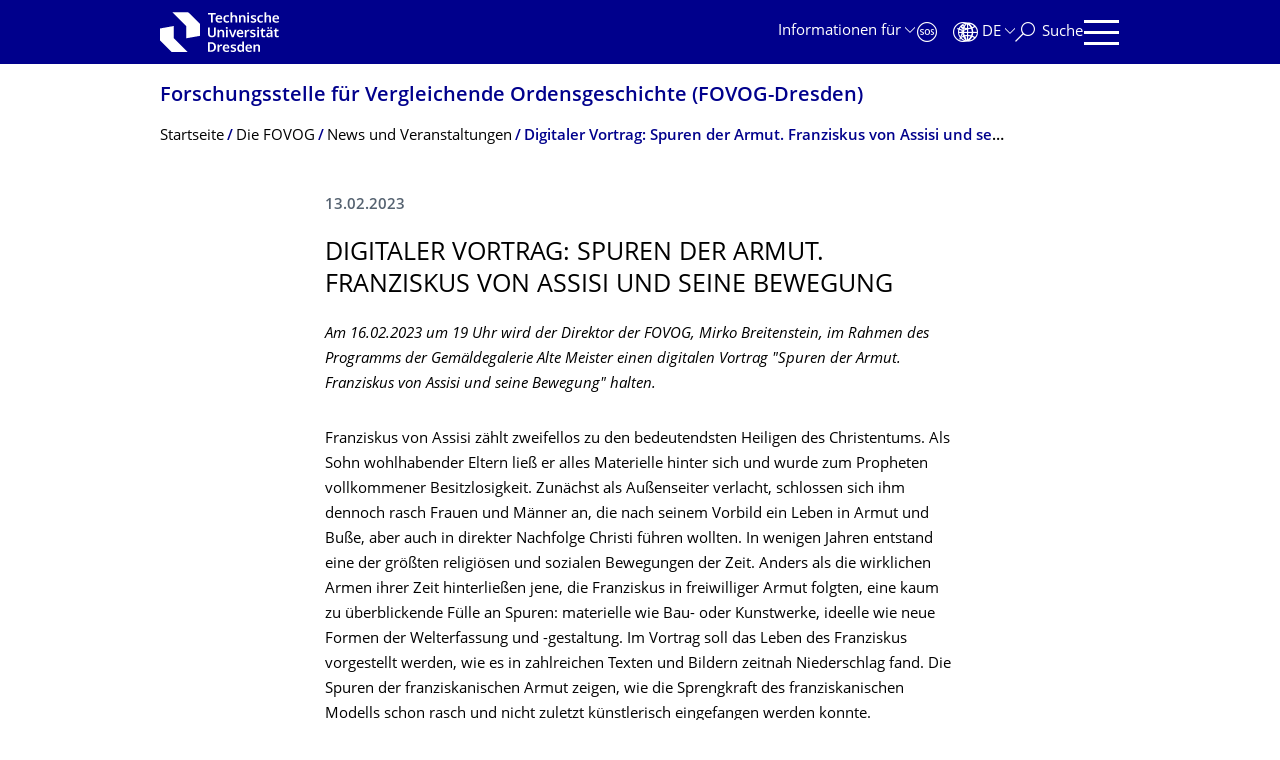

--- FILE ---
content_type: text/css; charset=utf-8
request_url: https://tu-dresden.de/++theme++tud.theme.webcms2/css/common.css?version=None
body_size: 58899
content:
@media print,screen and (min-width:40em){.reveal,.reveal.large,.reveal.small,.reveal.tiny{left:auto;margin:0 auto;right:auto}}/*! normalize.css v8.0.0 | MIT License | github.com/necolas/normalize.css */html{-webkit-text-size-adjust:100%;line-height:1.15}h1{font-size:2em;margin:.67em 0}hr{box-sizing:initial;overflow:visible}pre{font-family:monospace,monospace;font-size:1em}a{background-color:initial}abbr[title]{border-bottom:none;text-decoration:underline;-webkit-text-decoration:underline dotted;text-decoration:underline dotted}b,strong{font-weight:bolder}code,kbd,samp{font-family:monospace,monospace;font-size:1em}sub,sup{font-size:75%;line-height:0;position:relative;vertical-align:initial}sub{bottom:-.25em}sup{top:-.5em}img{border-style:none}button,input,optgroup,select,textarea{font-size:100%;line-height:1.15;margin:0}button,input{overflow:visible}button,select{text-transform:none}[type=button],[type=reset],[type=submit],button{-webkit-appearance:button}[type=button]::-moz-focus-inner,[type=reset]::-moz-focus-inner,[type=submit]::-moz-focus-inner,button::-moz-focus-inner{border-style:none;padding:0}[type=button]:-moz-focusring,[type=reset]:-moz-focusring,[type=submit]:-moz-focusring,button:-moz-focusring{outline:1px dotted ButtonText}fieldset{padding:.35em .75em .625em}legend{box-sizing:border-box;color:inherit;display:table;padding:0;white-space:normal}progress{vertical-align:initial}textarea{overflow:auto}[type=checkbox],[type=radio]{box-sizing:border-box;padding:0}[type=number]::-webkit-inner-spin-button,[type=number]::-webkit-outer-spin-button{height:auto}[type=search]{-webkit-appearance:textfield;outline-offset:-2px}[type=search]::-webkit-search-decoration{-webkit-appearance:none}::-webkit-file-upload-button{-webkit-appearance:button;font:inherit}details{display:block}summary{display:list-item}[hidden],template{display:none}.foundation-mq{font-family:"small=0em&medium=40em&large=48.0625em&xlarge=63.875em&xxlarge=80em"}html{box-sizing:border-box;font-size:62.5%}*,:after,:before{box-sizing:inherit}body{-webkit-font-smoothing:antialiased;-moz-osx-font-smoothing:grayscale;background:#fff;color:#000;font-family:Open Sans TUD,Open Sans,OpenSans,Helvetica,Arial,sans-serif;font-weight:400;line-height:1.3;margin:0;padding:0}img{-ms-interpolation-mode:bicubic;display:inline-block;height:auto;max-width:100%;vertical-align:middle}textarea{border-radius:0;height:auto;min-height:50px}select{box-sizing:border-box;width:100%}.map_canvas embed,.map_canvas img,.map_canvas object,.mqa-display embed,.mqa-display img,.mqa-display object{max-width:none!important}button{appearance:none;background:#0000;border:0;border-radius:0;cursor:auto;line-height:1;padding:0}[data-whatinput=mouse] button{outline:0}pre{overflow:auto}button,input,optgroup,select,textarea{font-family:inherit}.is-visible{display:block!important}.is-hidden{display:none!important}[type=color],[type=date],[type=datetime-local],[type=datetime],[type=email],[type=month],[type=number],[type=password],[type=search],[type=tel],[type=text],[type=time],[type=url],[type=week],textarea{appearance:none;background-color:#fff;border:1px solid #d0d5dc;border-radius:0;box-shadow:none;box-sizing:border-box;color:#000;display:block;font-family:Open Sans TUD,Open Sans,OpenSans,Helvetica,Arial,sans-serif;font-size:1.5rem;font-weight:400;height:3.45rem;line-height:1.3;margin:0 0 1.6rem;padding:.8rem;transition:border-color .25s ease-in-out;width:100%}[type=color]:focus,[type=date]:focus,[type=datetime-local]:focus,[type=datetime]:focus,[type=email]:focus,[type=month]:focus,[type=number]:focus,[type=password]:focus,[type=search]:focus,[type=tel]:focus,[type=text]:focus,[type=time]:focus,[type=url]:focus,[type=week]:focus,textarea:focus{background-color:#fff;border:1px solid #d0d5dc;box-shadow:none;outline:none;transition:border-color .25s ease-in-out}textarea{max-width:100%}textarea[rows]{height:auto}input:disabled,input[readonly],textarea:disabled,textarea[readonly]{background-color:#f2f4f7;cursor:default}[type=button],[type=submit]{appearance:none;border-radius:0}input[type=search]{box-sizing:border-box}::placeholder{color:#a5aeb8}[type=checkbox],[type=file],[type=radio]{margin:0 0 1.6rem}[type=checkbox]+label,[type=radio]+label{display:inline-block;margin-bottom:0;margin-left:.8rem;margin-right:1.6rem;vertical-align:initial}[type=checkbox]+label[for],[type=radio]+label[for]{cursor:pointer}label>[type=checkbox],label>[type=radio]{margin-right:.8rem}[type=file]{width:100%}label{color:#00005a;display:block;font-size:1.5rem;font-weight:400;line-height:1.8;margin:0}label.middle{margin:0 0 1.6rem;padding:.9rem 0}.help-text{color:#000;font-size:1.6rem;font-style:normal;margin-top:-.8rem}.input-group{display:table;width:100%}.input-group>:first-child,.input-group>:first-child.input-group-button>*,.input-group>:last-child,.input-group>:last-child.input-group-button>*{border-radius:0 0 0 0}.input-group-button,.input-group-button a,.input-group-button button,.input-group-button input,.input-group-button label,.input-group-field,.input-group-label{display:table-cell;margin:0;vertical-align:middle;white-space:nowrap}.input-group-label{background:#f2f4f7;border:1px solid #e7e9ed;color:#000;height:100%;padding:0 1rem;text-align:center;white-space:nowrap;width:1%}.input-group-label:first-child{border-right:0}.input-group-label:last-child{border-left:0}.input-group-field{border-radius:0}.input-group-button{height:100%;padding-bottom:0;padding-top:0;text-align:center;width:1%}.input-group-button a,.input-group-button button,.input-group-button input,.input-group-button label{font-size:1.5rem;height:3.45rem;padding-bottom:0;padding-top:0}.input-group .input-group-button{display:table-cell}fieldset{border:0;margin:0;padding:0}legend{margin-bottom:.8rem;max-width:100%}.fieldset{border:none;margin:1.8rem 0;padding:2rem}.fieldset legend{margin:0 0 0 -.3rem;padding:0 .3rem}select{appearance:none;background-color:#fff;background-image:url("data:image/svg+xml;utf8,<svg xmlns='http://www.w3.org/2000/svg' version='1.1' width='32' height='24' viewBox='0 0 32 24'><polygon points='0,0 32,0 16,24' style='fill: rgb%2850, 63, 75%29'></polygon></svg>");background-origin:content-box;background-position:right -1.6rem center;background-repeat:no-repeat;background-size:9px 6px;border:1px solid #d0d5dc;border-radius:0;color:#000;font-family:Open Sans TUD,Open Sans,OpenSans,Helvetica,Arial,sans-serif;font-size:1.5rem;font-weight:400;height:3.45rem;line-height:1.3;margin:0 0 1.6rem;padding:.8rem 2.4rem .8rem .8rem;transition:border-color .25s ease-in-out}@media screen and (min-width:0\0){select{background-image:url("[data-uri]")}}select:focus{background-color:#fff;border:1px solid #d0d5dc;box-shadow:none;outline:none;transition:border-color .25s ease-in-out}select:disabled{background-color:#f2f4f7;cursor:default}select::-ms-expand{display:none}select[multiple]{background-image:none;height:auto}select:not([multiple]){padding-bottom:0;padding-top:0}.is-invalid-input:not(:focus){background-color:#fffcf3;border-color:#ffe483}.form-error,.is-invalid-input:not(:focus)::placeholder,.is-invalid-label{color:#ffe483}.form-error{display:none;font-size:1.2rem;font-weight:700;margin-bottom:1.6rem;margin-top:-.8rem}.form-error.is-visible{display:block}blockquote,dd,div,dl,dt,form,h1,h2,h3,h4,h5,h6,li,ol,p,pre,td,th,ul{margin:0;padding:0}p{font-size:inherit;line-height:1.7;margin-bottom:3rem;text-rendering:auto}em,i{font-style:italic}b,em,i,strong{line-height:inherit}b,strong{font-weight:700}small{font-size:80%;line-height:inherit}.box-title-big,.formatted .footnotes .footnote_header,.h1,.h2,.h3,.h4,.h5,.h6,.info-box .title,h1,h2,h3,h4,h5,h6,span.box-title{color:inherit;font-family:Open Sans TUD,Open Sans,OpenSans,Helvetica,Arial,sans-serif;font-style:normal;font-weight:400;text-rendering:auto}.box-title-big small,.formatted .footnotes .footnote_header small,.h1 small,.h2 small,.h3 small,.h4 small,.h5 small,.h6 small,.info-box .title small,h1 small,h2 small,h3 small,h4 small,h5 small,h6 small,span.box-title small{color:#a5aeb8;line-height:0}.h1,h1{font-size:2.5rem;line-height:1.3;margin-bottom:2rem;margin-top:0}.box-title-big,.formatted .footnotes .footnote_header,.h2,.info-box .title,h2{font-size:2.2rem;line-height:1.3;margin-bottom:1.5rem;margin-top:0}.h3,h3{font-size:1.9rem;line-height:1.3;margin-bottom:1rem;margin-top:0}.h4,h4,span.box-title{font-size:1.6rem}.h4,.h5,h4,h5,span.box-title{line-height:1.3;margin-bottom:.5rem;margin-top:0}.h5,.h6,h5,h6{font-size:1.5rem}.h6,h6{line-height:1.3;margin-bottom:.5rem;margin-top:0}a{color:#d20f41;cursor:pointer;line-height:inherit;text-decoration:none}a:focus,a:hover{color:#000}a img,hr{border:0}hr{border-bottom:1px solid #a5aeb8;clear:both;height:0;margin:2rem auto;max-width:99rem}dl,ol,ul{line-height:1.3;list-style-position:outside;margin-bottom:0}li{font-size:inherit}ul{list-style-type:none}ol,ul{margin-left:0}ol ol,ol ul,ul ol,ul ul{margin-bottom:0;margin-left:0}dl{margin-bottom:1rem}dl dt{font-weight:700;margin-bottom:.3rem}blockquote{border-left:1px solid #a5aeb8;margin:0 0 3rem;padding:.9rem 2rem 0 1.9rem}blockquote,blockquote p{color:#323f4b;line-height:1.7}abbr,abbr[title]{border-bottom:1px dotted #000;cursor:help;text-decoration:none}figure,kbd{margin:0}kbd{background-color:#f2f4f7;color:#000;font-family:Consolas,Liberation Mono,Courier,monospace;padding:.2rem .4rem 0}.subheader{color:#323f4b;font-weight:400;line-height:1.4;margin-bottom:.5rem;margin-top:.2rem}.lead{font-size:78.125%;line-height:1.6}.stat{font-size:2.5rem;line-height:1}p+.stat{margin-top:-1rem}ol.no-bullet,ul.no-bullet{list-style:none;margin-left:0}.cite-block,cite{color:#323f4b;display:block;font-size:1.3rem}.cite-block:before,cite:before{content:"— "}.code-inline,code{word-wrap:break-word;display:inline;max-width:100%;padding:.2rem .5rem .1rem}.code-block,.code-inline,code{background-color:#f2f4f7;border:1px solid #a5aeb8;color:#000;font-family:Consolas,Liberation Mono,Courier,monospace;font-weight:400}.code-block{display:block;margin-bottom:1.5rem;overflow:auto;padding:1rem;white-space:pre}.text-left{text-align:left}.text-right{text-align:right}.text-center{text-align:center}.text-justify{text-align:justify}@media print,screen and (min-width:40em){.medium-text-left{text-align:left}.medium-text-right{text-align:right}.medium-text-center{text-align:center}.medium-text-justify{text-align:justify}}@media print,screen and (min-width:48.0625em){.large-text-left{text-align:left}.large-text-right{text-align:right}.large-text-center{text-align:center}.large-text-justify{text-align:justify}}@media screen and (min-width:63.875em){.xlarge-text-left{text-align:left}.xlarge-text-right{text-align:right}.xlarge-text-center{text-align:center}.xlarge-text-justify{text-align:justify}}.show-for-print{display:none!important}@media print{*{color-adjust:exact;box-shadow:none!important;-webkit-print-color-adjust:exact;text-shadow:none!important}.show-for-print{display:block!important}.hide-for-print{display:none!important}table.show-for-print{display:table!important}thead.show-for-print{display:table-header-group!important}tbody.show-for-print{display:table-row-group!important}tr.show-for-print{display:table-row!important}td.show-for-print,th.show-for-print{display:table-cell!important}a,a:visited{text-decoration:underline}.ir a:after,a[href^="#"]:after,a[href^="javascript:"]:after{content:""}abbr[title]:after{content:" (" attr(title) ")"}blockquote,pre{border:1px solid #323f4b;page-break-inside:avoid}thead{display:table-header-group}img,tr{page-break-inside:avoid}img{max-width:100%!important}@page{margin:.5cm}h2,h3,p{orphans:3;widows:3}h2,h3{page-break-after:avoid}.print-break-inside{page-break-inside:auto}}.row{margin-left:auto;margin-right:auto;max-width:99rem}.row:after,.row:before{content:" ";display:table}.row:after{clear:both}.row.collapse>.column,.row.collapse>.columns{padding-left:0;padding-right:0}.row .row{margin-left:-1rem;margin-right:-1rem}@media print,screen and (min-width:40em){.row .row{margin-left:-1.5rem;margin-right:-1.5rem}}@media print,screen and (min-width:48.0625em){.row .row{margin-left:-1.5rem;margin-right:-1.5rem}}@media screen and (min-width:63.875em){.row .row{margin-left:-1.5rem;margin-right:-1.5rem}}.row .row.collapse{margin-left:0;margin-right:0}.row.expanded{max-width:none}.row.expanded .row{margin-left:auto;margin-right:auto}.row:not(.expanded) .row{max-width:none}.row.gutter-small>.column,.row.gutter-small>.columns{padding-left:1rem;padding-right:1rem}.row.gutter-medium>.column,.row.gutter-medium>.columns{padding-left:1.5rem;padding-right:1.5rem}.column,.columns{float:left;padding-left:1rem;padding-right:1rem;width:100%}@media print,screen and (min-width:40em){.column,.columns{padding-left:1.5rem;padding-right:1.5rem}}.column,.column:last-child:not(:first-child),.columns,.columns:last-child:not(:first-child){clear:none;float:left}.column:last-child:not(:first-child),.columns:last-child:not(:first-child){float:right}.column.end:last-child:last-child,.end.columns:last-child:last-child{float:left}.column.row.row,.row.row.columns{float:none}.row .column.row.row,.row .row.row.columns{margin-left:0;margin-right:0;padding-left:0;padding-right:0}.small-1{width:8.333333%}.small-push-1{left:8.333333%;position:relative}.small-pull-1{left:-8.333333%;position:relative}.small-offset-0{margin-left:0}.small-2{width:16.666667%}.small-push-2{left:16.666667%;position:relative}.small-pull-2{left:-16.666667%;position:relative}.small-offset-1{margin-left:8.333333%}.small-3{width:25%}.small-push-3{left:25%;position:relative}.small-pull-3{left:-25%;position:relative}.small-offset-2{margin-left:16.666667%}.small-4{width:33.333333%}.small-push-4{left:33.333333%;position:relative}.small-pull-4{left:-33.333333%;position:relative}.small-offset-3{margin-left:25%}.small-5{width:41.666667%}.small-push-5{left:41.666667%;position:relative}.small-pull-5{left:-41.666667%;position:relative}.small-offset-4{margin-left:33.333333%}.small-6{width:50%}.small-push-6{left:50%;position:relative}.small-pull-6{left:-50%;position:relative}.small-offset-5{margin-left:41.666667%}.small-7{width:58.333333%}.small-push-7{left:58.333333%;position:relative}.small-pull-7{left:-58.333333%;position:relative}.small-offset-6{margin-left:50%}.small-8{width:66.666667%}.small-push-8{left:66.666667%;position:relative}.small-pull-8{left:-66.666667%;position:relative}.small-offset-7{margin-left:58.333333%}.small-9{width:75%}.small-push-9{left:75%;position:relative}.small-pull-9{left:-75%;position:relative}.small-offset-8{margin-left:66.666667%}.small-10{width:83.333333%}.small-push-10{left:83.333333%;position:relative}.small-pull-10{left:-83.333333%;position:relative}.small-offset-9{margin-left:75%}.small-11{width:91.666667%}.small-push-11{left:91.666667%;position:relative}.small-pull-11{left:-91.666667%;position:relative}.small-offset-10{margin-left:83.333333%}.small-12{width:100%}.small-offset-11{margin-left:91.666667%}.small-up-1>.column,.small-up-1>.columns{float:left;width:100%}.small-up-1>.column:nth-of-type(1n),.small-up-1>.columns:nth-of-type(1n){clear:none}.small-up-1>.column:nth-of-type(1n+1),.small-up-1>.columns:nth-of-type(1n+1){clear:both}.small-up-1>.column:last-child,.small-up-1>.columns:last-child{float:left}.small-up-2>.column,.small-up-2>.columns{float:left;width:50%}.small-up-2>.column:nth-of-type(1n),.small-up-2>.columns:nth-of-type(1n){clear:none}.small-up-2>.column:nth-of-type(odd),.small-up-2>.columns:nth-of-type(odd){clear:both}.small-up-2>.column:last-child,.small-up-2>.columns:last-child{float:left}.small-up-3>.column,.small-up-3>.columns{float:left;width:33.333333%}.small-up-3>.column:nth-of-type(1n),.small-up-3>.columns:nth-of-type(1n){clear:none}.small-up-3>.column:nth-of-type(3n+1),.small-up-3>.columns:nth-of-type(3n+1){clear:both}.small-up-3>.column:last-child,.small-up-3>.columns:last-child{float:left}.small-up-4>.column,.small-up-4>.columns{float:left;width:25%}.small-up-4>.column:nth-of-type(1n),.small-up-4>.columns:nth-of-type(1n){clear:none}.small-up-4>.column:nth-of-type(4n+1),.small-up-4>.columns:nth-of-type(4n+1){clear:both}.small-up-4>.column:last-child,.small-up-4>.columns:last-child{float:left}.small-up-5>.column,.small-up-5>.columns{float:left;width:20%}.small-up-5>.column:nth-of-type(1n),.small-up-5>.columns:nth-of-type(1n){clear:none}.small-up-5>.column:nth-of-type(5n+1),.small-up-5>.columns:nth-of-type(5n+1){clear:both}.small-up-5>.column:last-child,.small-up-5>.columns:last-child{float:left}.small-up-6>.column,.small-up-6>.columns{float:left;width:16.666667%}.small-up-6>.column:nth-of-type(1n),.small-up-6>.columns:nth-of-type(1n){clear:none}.small-up-6>.column:nth-of-type(6n+1),.small-up-6>.columns:nth-of-type(6n+1){clear:both}.small-up-6>.column:last-child,.small-up-6>.columns:last-child{float:left}.small-up-7>.column,.small-up-7>.columns{float:left;width:14.285714%}.small-up-7>.column:nth-of-type(1n),.small-up-7>.columns:nth-of-type(1n){clear:none}.small-up-7>.column:nth-of-type(7n+1),.small-up-7>.columns:nth-of-type(7n+1){clear:both}.small-up-7>.column:last-child,.small-up-7>.columns:last-child{float:left}.small-up-8>.column,.small-up-8>.columns{float:left;width:12.5%}.small-up-8>.column:nth-of-type(1n),.small-up-8>.columns:nth-of-type(1n){clear:none}.small-up-8>.column:nth-of-type(8n+1),.small-up-8>.columns:nth-of-type(8n+1){clear:both}.small-up-8>.column:last-child,.small-up-8>.columns:last-child{float:left}.small-collapse>.column,.small-collapse>.columns{padding-left:0;padding-right:0}.expanded.row .small-collapse.row,.small-collapse .row{margin-left:0;margin-right:0}.small-uncollapse>.column,.small-uncollapse>.columns{padding-left:1rem;padding-right:1rem}.small-centered{margin-left:auto;margin-right:auto}.small-centered,.small-centered:last-child:not(:first-child){clear:both;float:none}.small-pull-0,.small-push-0,.small-uncentered{margin-left:0;margin-right:0;position:static}.small-pull-0,.small-pull-0:last-child:not(:first-child),.small-push-0,.small-push-0:last-child:not(:first-child),.small-uncentered,.small-uncentered:last-child:not(:first-child){clear:none;float:left}.small-pull-0:last-child:not(:first-child),.small-push-0:last-child:not(:first-child),.small-uncentered:last-child:not(:first-child){float:right}@media print,screen and (min-width:40em){.medium-1{width:8.333333%}.medium-push-1{left:8.333333%;position:relative}.medium-pull-1{left:-8.333333%;position:relative}.medium-offset-0{margin-left:0}.medium-2{width:16.666667%}.medium-push-2{left:16.666667%;position:relative}.medium-pull-2{left:-16.666667%;position:relative}.medium-offset-1{margin-left:8.333333%}.medium-3{width:25%}.medium-push-3{left:25%;position:relative}.medium-pull-3{left:-25%;position:relative}.medium-offset-2{margin-left:16.666667%}.medium-4{width:33.333333%}.medium-push-4{left:33.333333%;position:relative}.medium-pull-4{left:-33.333333%;position:relative}.medium-offset-3{margin-left:25%}.medium-5{width:41.666667%}.medium-push-5{left:41.666667%;position:relative}.medium-pull-5{left:-41.666667%;position:relative}.medium-offset-4{margin-left:33.333333%}.medium-6{width:50%}.medium-push-6{left:50%;position:relative}.medium-pull-6{left:-50%;position:relative}.medium-offset-5{margin-left:41.666667%}.medium-7{width:58.333333%}.medium-push-7{left:58.333333%;position:relative}.medium-pull-7{left:-58.333333%;position:relative}.medium-offset-6{margin-left:50%}.medium-8{width:66.666667%}.medium-push-8{left:66.666667%;position:relative}.medium-pull-8{left:-66.666667%;position:relative}.medium-offset-7{margin-left:58.333333%}.medium-9{width:75%}.medium-push-9{left:75%;position:relative}.medium-pull-9{left:-75%;position:relative}.medium-offset-8{margin-left:66.666667%}.medium-10{width:83.333333%}.medium-push-10{left:83.333333%;position:relative}.medium-pull-10{left:-83.333333%;position:relative}.medium-offset-9{margin-left:75%}.medium-11{width:91.666667%}.medium-push-11{left:91.666667%;position:relative}.medium-pull-11{left:-91.666667%;position:relative}.medium-offset-10{margin-left:83.333333%}.medium-12{width:100%}.medium-offset-11{margin-left:91.666667%}.medium-up-1>.column,.medium-up-1>.columns{float:left;width:100%}.medium-up-1>.column:nth-of-type(1n),.medium-up-1>.columns:nth-of-type(1n){clear:none}.medium-up-1>.column:nth-of-type(1n+1),.medium-up-1>.columns:nth-of-type(1n+1){clear:both}.medium-up-1>.column:last-child,.medium-up-1>.columns:last-child{float:left}.medium-up-2>.column,.medium-up-2>.columns{float:left;width:50%}.medium-up-2>.column:nth-of-type(1n),.medium-up-2>.columns:nth-of-type(1n){clear:none}.medium-up-2>.column:nth-of-type(odd),.medium-up-2>.columns:nth-of-type(odd){clear:both}.medium-up-2>.column:last-child,.medium-up-2>.columns:last-child{float:left}.medium-up-3>.column,.medium-up-3>.columns{float:left;width:33.333333%}.medium-up-3>.column:nth-of-type(1n),.medium-up-3>.columns:nth-of-type(1n){clear:none}.medium-up-3>.column:nth-of-type(3n+1),.medium-up-3>.columns:nth-of-type(3n+1){clear:both}.medium-up-3>.column:last-child,.medium-up-3>.columns:last-child{float:left}.medium-up-4>.column,.medium-up-4>.columns{float:left;width:25%}.medium-up-4>.column:nth-of-type(1n),.medium-up-4>.columns:nth-of-type(1n){clear:none}.medium-up-4>.column:nth-of-type(4n+1),.medium-up-4>.columns:nth-of-type(4n+1){clear:both}.medium-up-4>.column:last-child,.medium-up-4>.columns:last-child{float:left}.medium-up-5>.column,.medium-up-5>.columns{float:left;width:20%}.medium-up-5>.column:nth-of-type(1n),.medium-up-5>.columns:nth-of-type(1n){clear:none}.medium-up-5>.column:nth-of-type(5n+1),.medium-up-5>.columns:nth-of-type(5n+1){clear:both}.medium-up-5>.column:last-child,.medium-up-5>.columns:last-child{float:left}.medium-up-6>.column,.medium-up-6>.columns{float:left;width:16.666667%}.medium-up-6>.column:nth-of-type(1n),.medium-up-6>.columns:nth-of-type(1n){clear:none}.medium-up-6>.column:nth-of-type(6n+1),.medium-up-6>.columns:nth-of-type(6n+1){clear:both}.medium-up-6>.column:last-child,.medium-up-6>.columns:last-child{float:left}.medium-up-7>.column,.medium-up-7>.columns{float:left;width:14.285714%}.medium-up-7>.column:nth-of-type(1n),.medium-up-7>.columns:nth-of-type(1n){clear:none}.medium-up-7>.column:nth-of-type(7n+1),.medium-up-7>.columns:nth-of-type(7n+1){clear:both}.medium-up-7>.column:last-child,.medium-up-7>.columns:last-child{float:left}.medium-up-8>.column,.medium-up-8>.columns{float:left;width:12.5%}.medium-up-8>.column:nth-of-type(1n),.medium-up-8>.columns:nth-of-type(1n){clear:none}.medium-up-8>.column:nth-of-type(8n+1),.medium-up-8>.columns:nth-of-type(8n+1){clear:both}.medium-up-8>.column:last-child,.medium-up-8>.columns:last-child{float:left}.medium-collapse>.column,.medium-collapse>.columns{padding-left:0;padding-right:0}.expanded.row .medium-collapse.row,.medium-collapse .row{margin-left:0;margin-right:0}.medium-uncollapse>.column,.medium-uncollapse>.columns{padding-left:1.5rem;padding-right:1.5rem}.medium-centered{margin-left:auto;margin-right:auto}.medium-centered,.medium-centered:last-child:not(:first-child){clear:both;float:none}.medium-pull-0,.medium-push-0,.medium-uncentered{margin-left:0;margin-right:0;position:static}.medium-pull-0,.medium-pull-0:last-child:not(:first-child),.medium-push-0,.medium-push-0:last-child:not(:first-child),.medium-uncentered,.medium-uncentered:last-child:not(:first-child){clear:none;float:left}.medium-pull-0:last-child:not(:first-child),.medium-push-0:last-child:not(:first-child),.medium-uncentered:last-child:not(:first-child){float:right}}@media print,screen and (min-width:48.0625em){.large-1{width:8.333333%}.large-push-1{left:8.333333%;position:relative}.large-pull-1{left:-8.333333%;position:relative}.large-offset-0{margin-left:0}.large-2{width:16.666667%}.large-push-2{left:16.666667%;position:relative}.large-pull-2{left:-16.666667%;position:relative}.large-offset-1{margin-left:8.333333%}.large-3{width:25%}.large-push-3{left:25%;position:relative}.large-pull-3{left:-25%;position:relative}.large-offset-2{margin-left:16.666667%}.large-4{width:33.333333%}.large-push-4{left:33.333333%;position:relative}.large-pull-4{left:-33.333333%;position:relative}.large-offset-3{margin-left:25%}.large-5{width:41.666667%}.large-push-5{left:41.666667%;position:relative}.large-pull-5{left:-41.666667%;position:relative}.large-offset-4{margin-left:33.333333%}.large-6{width:50%}.large-push-6{left:50%;position:relative}.large-pull-6{left:-50%;position:relative}.large-offset-5{margin-left:41.666667%}.large-7{width:58.333333%}.large-push-7{left:58.333333%;position:relative}.large-pull-7{left:-58.333333%;position:relative}.large-offset-6{margin-left:50%}.large-8{width:66.666667%}.large-push-8{left:66.666667%;position:relative}.large-pull-8{left:-66.666667%;position:relative}.large-offset-7{margin-left:58.333333%}.large-9{width:75%}.large-push-9{left:75%;position:relative}.large-pull-9{left:-75%;position:relative}.large-offset-8{margin-left:66.666667%}.large-10{width:83.333333%}.large-push-10{left:83.333333%;position:relative}.large-pull-10{left:-83.333333%;position:relative}.large-offset-9{margin-left:75%}.large-11{width:91.666667%}.large-push-11{left:91.666667%;position:relative}.large-pull-11{left:-91.666667%;position:relative}.large-offset-10{margin-left:83.333333%}.large-12{width:100%}.large-offset-11{margin-left:91.666667%}.large-up-1>.column,.large-up-1>.columns{float:left;width:100%}.large-up-1>.column:nth-of-type(1n),.large-up-1>.columns:nth-of-type(1n){clear:none}.large-up-1>.column:nth-of-type(1n+1),.large-up-1>.columns:nth-of-type(1n+1){clear:both}.large-up-1>.column:last-child,.large-up-1>.columns:last-child{float:left}.large-up-2>.column,.large-up-2>.columns{float:left;width:50%}.large-up-2>.column:nth-of-type(1n),.large-up-2>.columns:nth-of-type(1n){clear:none}.large-up-2>.column:nth-of-type(odd),.large-up-2>.columns:nth-of-type(odd){clear:both}.large-up-2>.column:last-child,.large-up-2>.columns:last-child{float:left}.large-up-3>.column,.large-up-3>.columns{float:left;width:33.333333%}.large-up-3>.column:nth-of-type(1n),.large-up-3>.columns:nth-of-type(1n){clear:none}.large-up-3>.column:nth-of-type(3n+1),.large-up-3>.columns:nth-of-type(3n+1){clear:both}.large-up-3>.column:last-child,.large-up-3>.columns:last-child{float:left}.large-up-4>.column,.large-up-4>.columns{float:left;width:25%}.large-up-4>.column:nth-of-type(1n),.large-up-4>.columns:nth-of-type(1n){clear:none}.large-up-4>.column:nth-of-type(4n+1),.large-up-4>.columns:nth-of-type(4n+1){clear:both}.large-up-4>.column:last-child,.large-up-4>.columns:last-child{float:left}.large-up-5>.column,.large-up-5>.columns{float:left;width:20%}.large-up-5>.column:nth-of-type(1n),.large-up-5>.columns:nth-of-type(1n){clear:none}.large-up-5>.column:nth-of-type(5n+1),.large-up-5>.columns:nth-of-type(5n+1){clear:both}.large-up-5>.column:last-child,.large-up-5>.columns:last-child{float:left}.large-up-6>.column,.large-up-6>.columns{float:left;width:16.666667%}.large-up-6>.column:nth-of-type(1n),.large-up-6>.columns:nth-of-type(1n){clear:none}.large-up-6>.column:nth-of-type(6n+1),.large-up-6>.columns:nth-of-type(6n+1){clear:both}.large-up-6>.column:last-child,.large-up-6>.columns:last-child{float:left}.large-up-7>.column,.large-up-7>.columns{float:left;width:14.285714%}.large-up-7>.column:nth-of-type(1n),.large-up-7>.columns:nth-of-type(1n){clear:none}.large-up-7>.column:nth-of-type(7n+1),.large-up-7>.columns:nth-of-type(7n+1){clear:both}.large-up-7>.column:last-child,.large-up-7>.columns:last-child{float:left}.large-up-8>.column,.large-up-8>.columns{float:left;width:12.5%}.large-up-8>.column:nth-of-type(1n),.large-up-8>.columns:nth-of-type(1n){clear:none}.large-up-8>.column:nth-of-type(8n+1),.large-up-8>.columns:nth-of-type(8n+1){clear:both}.large-up-8>.column:last-child,.large-up-8>.columns:last-child{float:left}.large-collapse>.column,.large-collapse>.columns{padding-left:0;padding-right:0}.expanded.row .large-collapse.row,.large-collapse .row{margin-left:0;margin-right:0}.large-uncollapse>.column,.large-uncollapse>.columns{padding-left:1.5rem;padding-right:1.5rem}.large-centered{margin-left:auto;margin-right:auto}.large-centered,.large-centered:last-child:not(:first-child){clear:both;float:none}.large-pull-0,.large-push-0,.large-uncentered{margin-left:0;margin-right:0;position:static}.large-pull-0,.large-pull-0:last-child:not(:first-child),.large-push-0,.large-push-0:last-child:not(:first-child),.large-uncentered,.large-uncentered:last-child:not(:first-child){clear:none;float:left}.large-pull-0:last-child:not(:first-child),.large-push-0:last-child:not(:first-child),.large-uncentered:last-child:not(:first-child){float:right}}@media screen and (min-width:63.875em){.xlarge-1{width:8.333333%}.xlarge-push-1{left:8.333333%;position:relative}.xlarge-pull-1{left:-8.333333%;position:relative}.xlarge-offset-0{margin-left:0}.xlarge-2{width:16.666667%}.xlarge-push-2{left:16.666667%;position:relative}.xlarge-pull-2{left:-16.666667%;position:relative}.xlarge-offset-1{margin-left:8.333333%}.xlarge-3{width:25%}.xlarge-push-3{left:25%;position:relative}.xlarge-pull-3{left:-25%;position:relative}.xlarge-offset-2{margin-left:16.666667%}.xlarge-4{width:33.333333%}.xlarge-push-4{left:33.333333%;position:relative}.xlarge-pull-4{left:-33.333333%;position:relative}.xlarge-offset-3{margin-left:25%}.xlarge-5{width:41.666667%}.xlarge-push-5{left:41.666667%;position:relative}.xlarge-pull-5{left:-41.666667%;position:relative}.xlarge-offset-4{margin-left:33.333333%}.xlarge-6{width:50%}.xlarge-push-6{left:50%;position:relative}.xlarge-pull-6{left:-50%;position:relative}.xlarge-offset-5{margin-left:41.666667%}.xlarge-7{width:58.333333%}.xlarge-push-7{left:58.333333%;position:relative}.xlarge-pull-7{left:-58.333333%;position:relative}.xlarge-offset-6{margin-left:50%}.xlarge-8{width:66.666667%}.xlarge-push-8{left:66.666667%;position:relative}.xlarge-pull-8{left:-66.666667%;position:relative}.xlarge-offset-7{margin-left:58.333333%}.xlarge-9{width:75%}.xlarge-push-9{left:75%;position:relative}.xlarge-pull-9{left:-75%;position:relative}.xlarge-offset-8{margin-left:66.666667%}.xlarge-10{width:83.333333%}.xlarge-push-10{left:83.333333%;position:relative}.xlarge-pull-10{left:-83.333333%;position:relative}.xlarge-offset-9{margin-left:75%}.xlarge-11{width:91.666667%}.xlarge-push-11{left:91.666667%;position:relative}.xlarge-pull-11{left:-91.666667%;position:relative}.xlarge-offset-10{margin-left:83.333333%}.xlarge-12{width:100%}.xlarge-offset-11{margin-left:91.666667%}.xlarge-up-1>.column,.xlarge-up-1>.columns{float:left;width:100%}.xlarge-up-1>.column:nth-of-type(1n),.xlarge-up-1>.columns:nth-of-type(1n){clear:none}.xlarge-up-1>.column:nth-of-type(1n+1),.xlarge-up-1>.columns:nth-of-type(1n+1){clear:both}.xlarge-up-1>.column:last-child,.xlarge-up-1>.columns:last-child{float:left}.xlarge-up-2>.column,.xlarge-up-2>.columns{float:left;width:50%}.xlarge-up-2>.column:nth-of-type(1n),.xlarge-up-2>.columns:nth-of-type(1n){clear:none}.xlarge-up-2>.column:nth-of-type(odd),.xlarge-up-2>.columns:nth-of-type(odd){clear:both}.xlarge-up-2>.column:last-child,.xlarge-up-2>.columns:last-child{float:left}.xlarge-up-3>.column,.xlarge-up-3>.columns{float:left;width:33.333333%}.xlarge-up-3>.column:nth-of-type(1n),.xlarge-up-3>.columns:nth-of-type(1n){clear:none}.xlarge-up-3>.column:nth-of-type(3n+1),.xlarge-up-3>.columns:nth-of-type(3n+1){clear:both}.xlarge-up-3>.column:last-child,.xlarge-up-3>.columns:last-child{float:left}.xlarge-up-4>.column,.xlarge-up-4>.columns{float:left;width:25%}.xlarge-up-4>.column:nth-of-type(1n),.xlarge-up-4>.columns:nth-of-type(1n){clear:none}.xlarge-up-4>.column:nth-of-type(4n+1),.xlarge-up-4>.columns:nth-of-type(4n+1){clear:both}.xlarge-up-4>.column:last-child,.xlarge-up-4>.columns:last-child{float:left}.xlarge-up-5>.column,.xlarge-up-5>.columns{float:left;width:20%}.xlarge-up-5>.column:nth-of-type(1n),.xlarge-up-5>.columns:nth-of-type(1n){clear:none}.xlarge-up-5>.column:nth-of-type(5n+1),.xlarge-up-5>.columns:nth-of-type(5n+1){clear:both}.xlarge-up-5>.column:last-child,.xlarge-up-5>.columns:last-child{float:left}.xlarge-up-6>.column,.xlarge-up-6>.columns{float:left;width:16.666667%}.xlarge-up-6>.column:nth-of-type(1n),.xlarge-up-6>.columns:nth-of-type(1n){clear:none}.xlarge-up-6>.column:nth-of-type(6n+1),.xlarge-up-6>.columns:nth-of-type(6n+1){clear:both}.xlarge-up-6>.column:last-child,.xlarge-up-6>.columns:last-child{float:left}.xlarge-up-7>.column,.xlarge-up-7>.columns{float:left;width:14.285714%}.xlarge-up-7>.column:nth-of-type(1n),.xlarge-up-7>.columns:nth-of-type(1n){clear:none}.xlarge-up-7>.column:nth-of-type(7n+1),.xlarge-up-7>.columns:nth-of-type(7n+1){clear:both}.xlarge-up-7>.column:last-child,.xlarge-up-7>.columns:last-child{float:left}.xlarge-up-8>.column,.xlarge-up-8>.columns{float:left;width:12.5%}.xlarge-up-8>.column:nth-of-type(1n),.xlarge-up-8>.columns:nth-of-type(1n){clear:none}.xlarge-up-8>.column:nth-of-type(8n+1),.xlarge-up-8>.columns:nth-of-type(8n+1){clear:both}.xlarge-up-8>.column:last-child,.xlarge-up-8>.columns:last-child{float:left}.xlarge-collapse>.column,.xlarge-collapse>.columns{padding-left:0;padding-right:0}.expanded.row .xlarge-collapse.row,.xlarge-collapse .row{margin-left:0;margin-right:0}.xlarge-uncollapse>.column,.xlarge-uncollapse>.columns{padding-left:1.5rem;padding-right:1.5rem}.xlarge-centered{margin-left:auto;margin-right:auto}.xlarge-centered,.xlarge-centered:last-child:not(:first-child){clear:both;float:none}.xlarge-pull-0,.xlarge-push-0,.xlarge-uncentered{margin-left:0;margin-right:0;position:static}.xlarge-pull-0,.xlarge-pull-0:last-child:not(:first-child),.xlarge-push-0,.xlarge-push-0:last-child:not(:first-child),.xlarge-uncentered,.xlarge-uncentered:last-child:not(:first-child){clear:none;float:left}.xlarge-pull-0:last-child:not(:first-child),.xlarge-push-0:last-child:not(:first-child),.xlarge-uncentered:last-child:not(:first-child){float:right}}.column-block{margin-bottom:2rem}.column-block>:last-child{margin-bottom:0}@media print,screen and (min-width:40em){.column-block{margin-bottom:3rem}.column-block>:last-child{margin-bottom:0}}.button{-webkit-appearance:none;border:1px solid #0000;border-radius:0;cursor:pointer;display:inline-block;font-family:inherit;font-size:1.35rem;line-height:1;margin:0 0 1rem;padding:1.3rem 1.2rem 1.2rem;text-align:center;transition:background-color .25s ease-out,color .25s ease-out;vertical-align:middle}[data-whatinput=mouse] .button{outline:0}.button.tiny{font-size:.8rem}.button.small{font-size:1.15rem}.button.large{font-size:1.5rem}.button.expanded{display:block;margin-left:0;margin-right:0;width:100%}.button,.button.disabled,.button.disabled:focus,.button.disabled:hover,.button[disabled],.button[disabled]:focus,.button[disabled]:hover{background-color:#d20f41;color:#fff}.button:focus,.button:hover{background-color:#b30d37;color:#fff}.button.secondary,.button.secondary.disabled,.button.secondary.disabled:focus,.button.secondary.disabled:hover,.button.secondary[disabled],.button.secondary[disabled]:focus,.button.secondary[disabled]:hover{background-color:#00008c;color:#fff}.button.secondary:focus,.button.secondary:hover{background-color:#000070;color:#fff}.button.hollow,.button.hollow.disabled,.button.hollow.disabled:focus,.button.hollow.disabled:hover,.button.hollow:focus,.button.hollow:hover,.button.hollow[disabled],.button.hollow[disabled]:focus,.button.hollow[disabled]:hover{background-color:initial}.button.hollow,.button.hollow.disabled,.button.hollow.disabled:focus,.button.hollow.disabled:hover,.button.hollow[disabled],.button.hollow[disabled]:focus,.button.hollow[disabled]:hover{border:1px solid #d20f41;color:#d20f41}.button.hollow:focus,.button.hollow:hover{border-color:#690821;color:#690821}.button.hollow.secondary,.button.hollow.secondary.disabled,.button.hollow.secondary.disabled:focus,.button.hollow.secondary.disabled:hover,.button.hollow.secondary[disabled],.button.hollow.secondary[disabled]:focus,.button.hollow.secondary[disabled]:hover{border:1px solid #00008c;color:#00008c}.button.hollow.secondary:focus,.button.hollow.secondary:hover{border-color:#000046;color:#000046}.button.clear,.button.clear.disabled,.button.clear.disabled:focus,.button.clear.disabled:hover,.button.clear:focus,.button.clear:hover,.button.clear[disabled],.button.clear[disabled]:focus,.button.clear[disabled]:hover{background-color:initial;border-color:#0000}.button.clear,.button.clear.disabled,.button.clear.disabled:focus,.button.clear.disabled:hover,.button.clear[disabled],.button.clear[disabled]:focus,.button.clear[disabled]:hover{color:#d20f41}.button.clear:focus,.button.clear:hover{color:#690821}.button.clear.secondary,.button.clear.secondary.disabled,.button.clear.secondary.disabled:focus,.button.clear.secondary.disabled:hover,.button.clear.secondary[disabled],.button.clear.secondary[disabled]:focus,.button.clear.secondary[disabled]:hover{color:#00008c}.button.clear.secondary:focus,.button.clear.secondary:hover{color:#000046}.button.disabled,.button[disabled]{cursor:not-allowed;opacity:1}.button.dropdown:after{border-color:#fff #0000 #0000;border-style:solid inset inset;border-width:.4em .4em 0;content:"";display:block;display:inline-block;float:right;height:0;margin-left:1.2rem;position:relative;top:.4em;width:0}.button.dropdown.clear:after,.button.dropdown.hollow:after{border-top-color:#d20f41}.button.dropdown.clear.secondary:after,.button.dropdown.hollow.secondary:after{border-top-color:#00008c}.button.arrow-only:after{float:none;margin-left:0;top:-.1em}a.button:focus,a.button:hover{text-decoration:none}.button-group{font-size:0;margin-bottom:1rem}.button-group:after,.button-group:before{content:" ";display:table}.button-group:after{clear:both}.button-group .button{font-size:1.35rem;margin:0 1px 1px 0}.button-group .button:last-child{margin-right:0}.button-group.tiny .button{font-size:.8rem}.button-group.small .button{font-size:1.15rem}.button-group.large .button{font-size:1.5rem}.button-group.expanded{margin-right:-1px}.button-group.expanded:after,.button-group.expanded:before{display:none}.button-group.expanded .button:first-child:last-child{width:calc(100% - 1px)}.button-group.expanded .button:first-child:nth-last-child(2),.button-group.expanded .button:first-child:nth-last-child(2):first-child:nth-last-child(2)~.button{display:inline-block;margin-right:1px;width:calc(50% - 1px)}.button-group.expanded .button:first-child:nth-last-child(2):first-child:nth-last-child(2)~.button:last-child,.button-group.expanded .button:first-child:nth-last-child(2):last-child{margin-right:-6px}.button-group.expanded .button:first-child:nth-last-child(3),.button-group.expanded .button:first-child:nth-last-child(3):first-child:nth-last-child(3)~.button{display:inline-block;margin-right:1px;width:calc(33.33333% - 1px)}.button-group.expanded .button:first-child:nth-last-child(3):first-child:nth-last-child(3)~.button:last-child,.button-group.expanded .button:first-child:nth-last-child(3):last-child{margin-right:-6px}.button-group.expanded .button:first-child:nth-last-child(4),.button-group.expanded .button:first-child:nth-last-child(4):first-child:nth-last-child(4)~.button{display:inline-block;margin-right:1px;width:calc(25% - 1px)}.button-group.expanded .button:first-child:nth-last-child(4):first-child:nth-last-child(4)~.button:last-child,.button-group.expanded .button:first-child:nth-last-child(4):last-child{margin-right:-6px}.button-group.expanded .button:first-child:nth-last-child(5),.button-group.expanded .button:first-child:nth-last-child(5):first-child:nth-last-child(5)~.button{display:inline-block;margin-right:1px;width:calc(20% - 1px)}.button-group.expanded .button:first-child:nth-last-child(5):first-child:nth-last-child(5)~.button:last-child,.button-group.expanded .button:first-child:nth-last-child(5):last-child{margin-right:-6px}.button-group.expanded .button:first-child:nth-last-child(6),.button-group.expanded .button:first-child:nth-last-child(6):first-child:nth-last-child(6)~.button{display:inline-block;margin-right:1px;width:calc(16.66667% - 1px)}.button-group.expanded .button:first-child:nth-last-child(6):first-child:nth-last-child(6)~.button:last-child,.button-group.expanded .button:first-child:nth-last-child(6):last-child{margin-right:-6px}.button-group.secondary .button,.button-group.secondary .button.disabled,.button-group.secondary .button.disabled:focus,.button-group.secondary .button.disabled:hover,.button-group.secondary .button[disabled],.button-group.secondary .button[disabled]:focus,.button-group.secondary .button[disabled]:hover{background-color:#00008c;color:#fff}.button-group.secondary .button:focus,.button-group.secondary .button:hover{background-color:#000070;color:#fff}.button-group.hollow .button,.button-group.hollow .button.disabled,.button-group.hollow .button.disabled:focus,.button-group.hollow .button.disabled:hover,.button-group.hollow .button:focus,.button-group.hollow .button:hover,.button-group.hollow .button[disabled],.button-group.hollow .button[disabled]:focus,.button-group.hollow .button[disabled]:hover{background-color:initial}.button-group.hollow .button,.button-group.hollow .button.disabled,.button-group.hollow .button.disabled:focus,.button-group.hollow .button.disabled:hover,.button-group.hollow .button[disabled],.button-group.hollow .button[disabled]:focus,.button-group.hollow .button[disabled]:hover{border:1px solid #d20f41;color:#d20f41}.button-group.hollow .button:focus,.button-group.hollow .button:hover{border-color:#690821;color:#690821}.button-group.hollow .button.secondary,.button-group.hollow .button.secondary.disabled,.button-group.hollow .button.secondary.disabled:focus,.button-group.hollow .button.secondary.disabled:hover,.button-group.hollow .button.secondary[disabled],.button-group.hollow .button.secondary[disabled]:focus,.button-group.hollow .button.secondary[disabled]:hover,.button-group.hollow.secondary .button,.button-group.hollow.secondary .button.disabled,.button-group.hollow.secondary .button.disabled:focus,.button-group.hollow.secondary .button.disabled:hover,.button-group.hollow.secondary .button[disabled],.button-group.hollow.secondary .button[disabled]:focus,.button-group.hollow.secondary .button[disabled]:hover{border:1px solid #00008c;color:#00008c}.button-group.hollow .button.secondary:focus,.button-group.hollow .button.secondary:hover,.button-group.hollow.secondary .button:focus,.button-group.hollow.secondary .button:hover{border-color:#000046;color:#000046}.button-group.clear .button,.button-group.clear .button.disabled,.button-group.clear .button.disabled:focus,.button-group.clear .button.disabled:hover,.button-group.clear .button:focus,.button-group.clear .button:hover,.button-group.clear .button[disabled],.button-group.clear .button[disabled]:focus,.button-group.clear .button[disabled]:hover{background-color:initial;border-color:#0000}.button-group.clear .button,.button-group.clear .button.disabled,.button-group.clear .button.disabled:focus,.button-group.clear .button.disabled:hover,.button-group.clear .button[disabled],.button-group.clear .button[disabled]:focus,.button-group.clear .button[disabled]:hover{color:#d20f41}.button-group.clear .button:focus,.button-group.clear .button:hover{color:#690821}.button-group.clear .button.secondary,.button-group.clear .button.secondary.disabled,.button-group.clear .button.secondary.disabled:focus,.button-group.clear .button.secondary.disabled:hover,.button-group.clear .button.secondary[disabled],.button-group.clear .button.secondary[disabled]:focus,.button-group.clear .button.secondary[disabled]:hover,.button-group.clear.secondary .button,.button-group.clear.secondary .button.disabled,.button-group.clear.secondary .button.disabled:focus,.button-group.clear.secondary .button.disabled:hover,.button-group.clear.secondary .button[disabled],.button-group.clear.secondary .button[disabled]:focus,.button-group.clear.secondary .button[disabled]:hover{color:#00008c}.button-group.clear .button.secondary:focus,.button-group.clear .button.secondary:hover,.button-group.clear.secondary .button:focus,.button-group.clear.secondary .button:hover{color:#000046}.button-group.no-gaps .button{margin-right:-.1rem}.button-group.no-gaps .button+.button{border-left-color:#0000}.button-group.stacked .button,.button-group.stacked-for-medium .button,.button-group.stacked-for-small .button{width:100%}.button-group.stacked .button:last-child,.button-group.stacked-for-medium .button:last-child,.button-group.stacked-for-small .button:last-child{margin-bottom:0}.button-group.stacked-for-medium.expanded,.button-group.stacked-for-small.expanded,.button-group.stacked.expanded{margin-right:-1px}.button-group.stacked-for-medium.expanded:after,.button-group.stacked-for-medium.expanded:before,.button-group.stacked-for-small.expanded:after,.button-group.stacked-for-small.expanded:before,.button-group.stacked.expanded:after,.button-group.stacked.expanded:before{display:none}.button-group.stacked-for-medium.expanded .button:first-child:last-child,.button-group.stacked-for-small.expanded .button:first-child:last-child,.button-group.stacked.expanded .button:first-child:last-child{width:calc(100% - 1px)}.button-group.stacked-for-medium.expanded .button:first-child:nth-last-child(2),.button-group.stacked-for-medium.expanded .button:first-child:nth-last-child(2):first-child:nth-last-child(2)~.button,.button-group.stacked-for-small.expanded .button:first-child:nth-last-child(2),.button-group.stacked-for-small.expanded .button:first-child:nth-last-child(2):first-child:nth-last-child(2)~.button,.button-group.stacked.expanded .button:first-child:nth-last-child(2),.button-group.stacked.expanded .button:first-child:nth-last-child(2):first-child:nth-last-child(2)~.button{display:inline-block;margin-right:1px;width:calc(50% - 1px)}.button-group.stacked-for-medium.expanded .button:first-child:nth-last-child(2):first-child:nth-last-child(2)~.button:last-child,.button-group.stacked-for-medium.expanded .button:first-child:nth-last-child(2):last-child,.button-group.stacked-for-small.expanded .button:first-child:nth-last-child(2):first-child:nth-last-child(2)~.button:last-child,.button-group.stacked-for-small.expanded .button:first-child:nth-last-child(2):last-child,.button-group.stacked.expanded .button:first-child:nth-last-child(2):first-child:nth-last-child(2)~.button:last-child,.button-group.stacked.expanded .button:first-child:nth-last-child(2):last-child{margin-right:-6px}.button-group.stacked-for-medium.expanded .button:first-child:nth-last-child(3),.button-group.stacked-for-medium.expanded .button:first-child:nth-last-child(3):first-child:nth-last-child(3)~.button,.button-group.stacked-for-small.expanded .button:first-child:nth-last-child(3),.button-group.stacked-for-small.expanded .button:first-child:nth-last-child(3):first-child:nth-last-child(3)~.button,.button-group.stacked.expanded .button:first-child:nth-last-child(3),.button-group.stacked.expanded .button:first-child:nth-last-child(3):first-child:nth-last-child(3)~.button{display:inline-block;margin-right:1px;width:calc(33.33333% - 1px)}.button-group.stacked-for-medium.expanded .button:first-child:nth-last-child(3):first-child:nth-last-child(3)~.button:last-child,.button-group.stacked-for-medium.expanded .button:first-child:nth-last-child(3):last-child,.button-group.stacked-for-small.expanded .button:first-child:nth-last-child(3):first-child:nth-last-child(3)~.button:last-child,.button-group.stacked-for-small.expanded .button:first-child:nth-last-child(3):last-child,.button-group.stacked.expanded .button:first-child:nth-last-child(3):first-child:nth-last-child(3)~.button:last-child,.button-group.stacked.expanded .button:first-child:nth-last-child(3):last-child{margin-right:-6px}.button-group.stacked-for-medium.expanded .button:first-child:nth-last-child(4),.button-group.stacked-for-medium.expanded .button:first-child:nth-last-child(4):first-child:nth-last-child(4)~.button,.button-group.stacked-for-small.expanded .button:first-child:nth-last-child(4),.button-group.stacked-for-small.expanded .button:first-child:nth-last-child(4):first-child:nth-last-child(4)~.button,.button-group.stacked.expanded .button:first-child:nth-last-child(4),.button-group.stacked.expanded .button:first-child:nth-last-child(4):first-child:nth-last-child(4)~.button{display:inline-block;margin-right:1px;width:calc(25% - 1px)}.button-group.stacked-for-medium.expanded .button:first-child:nth-last-child(4):first-child:nth-last-child(4)~.button:last-child,.button-group.stacked-for-medium.expanded .button:first-child:nth-last-child(4):last-child,.button-group.stacked-for-small.expanded .button:first-child:nth-last-child(4):first-child:nth-last-child(4)~.button:last-child,.button-group.stacked-for-small.expanded .button:first-child:nth-last-child(4):last-child,.button-group.stacked.expanded .button:first-child:nth-last-child(4):first-child:nth-last-child(4)~.button:last-child,.button-group.stacked.expanded .button:first-child:nth-last-child(4):last-child{margin-right:-6px}.button-group.stacked-for-medium.expanded .button:first-child:nth-last-child(5),.button-group.stacked-for-medium.expanded .button:first-child:nth-last-child(5):first-child:nth-last-child(5)~.button,.button-group.stacked-for-small.expanded .button:first-child:nth-last-child(5),.button-group.stacked-for-small.expanded .button:first-child:nth-last-child(5):first-child:nth-last-child(5)~.button,.button-group.stacked.expanded .button:first-child:nth-last-child(5),.button-group.stacked.expanded .button:first-child:nth-last-child(5):first-child:nth-last-child(5)~.button{display:inline-block;margin-right:1px;width:calc(20% - 1px)}.button-group.stacked-for-medium.expanded .button:first-child:nth-last-child(5):first-child:nth-last-child(5)~.button:last-child,.button-group.stacked-for-medium.expanded .button:first-child:nth-last-child(5):last-child,.button-group.stacked-for-small.expanded .button:first-child:nth-last-child(5):first-child:nth-last-child(5)~.button:last-child,.button-group.stacked-for-small.expanded .button:first-child:nth-last-child(5):last-child,.button-group.stacked.expanded .button:first-child:nth-last-child(5):first-child:nth-last-child(5)~.button:last-child,.button-group.stacked.expanded .button:first-child:nth-last-child(5):last-child{margin-right:-6px}.button-group.stacked-for-medium.expanded .button:first-child:nth-last-child(6),.button-group.stacked-for-medium.expanded .button:first-child:nth-last-child(6):first-child:nth-last-child(6)~.button,.button-group.stacked-for-small.expanded .button:first-child:nth-last-child(6),.button-group.stacked-for-small.expanded .button:first-child:nth-last-child(6):first-child:nth-last-child(6)~.button,.button-group.stacked.expanded .button:first-child:nth-last-child(6),.button-group.stacked.expanded .button:first-child:nth-last-child(6):first-child:nth-last-child(6)~.button{display:inline-block;margin-right:1px;width:calc(16.66667% - 1px)}.button-group.stacked-for-medium.expanded .button:first-child:nth-last-child(6):first-child:nth-last-child(6)~.button:last-child,.button-group.stacked-for-medium.expanded .button:first-child:nth-last-child(6):last-child,.button-group.stacked-for-small.expanded .button:first-child:nth-last-child(6):first-child:nth-last-child(6)~.button:last-child,.button-group.stacked-for-small.expanded .button:first-child:nth-last-child(6):last-child,.button-group.stacked.expanded .button:first-child:nth-last-child(6):first-child:nth-last-child(6)~.button:last-child,.button-group.stacked.expanded .button:first-child:nth-last-child(6):last-child{margin-right:-6px}@media print,screen and (min-width:40em){.button-group.stacked-for-small .button{margin-bottom:0;width:auto}}@media print,screen and (min-width:48.0625em){.button-group.stacked-for-medium .button{margin-bottom:0;width:auto}}@media print,screen and (max-width:39.99875em){.button-group.stacked-for-small.expanded{display:block}.button-group.stacked-for-small.expanded .button{display:block;margin-right:0}}@media print,screen and (max-width:48.06125em){.button-group.stacked-for-medium.expanded{display:block}.button-group.stacked-for-medium.expanded .button{display:block;margin-right:0}}.close-button{color:#fff;cursor:pointer;position:absolute;z-index:10}[data-whatinput=mouse] .close-button{outline:0}.close-button:focus,.close-button:hover{color:#fff}.close-button,.close-button.medium{font-size:1em;line-height:1;right:0;top:0}.dropdown-pane{background-color:#fff;border:1px solid #e7e9ed;border-radius:0;display:none;font-size:inherit;padding:0;position:absolute;visibility:hidden;width:auto;z-index:10}.dropdown-pane.is-opening{display:block}.dropdown-pane.is-open{display:block;visibility:visible}.accordion{background:#0000;list-style-type:none;margin-left:0}.accordion[disabled] .accordion-title{cursor:not-allowed}.accordion-item:first-child>:first-child,.accordion-item:last-child>:last-child{border-radius:0 0 0 0}.accordion-title{border:none;border-bottom:0;color:#000;display:block;font-size:1.5rem;line-height:1;padding:1.3rem 4rem 1.3rem 0;position:relative}:last-child:not(.is-active)>.accordion-title{border-bottom:none;border-radius:0 0 0 0}.accordion-content,.accordion-title:focus,.accordion-title:hover{background-color:#0000}.accordion-content{border:none;border-bottom:0;color:#000;display:none;padding:0}:last-child>.accordion-content:last-child{border-bottom:none}html.is-reveal-open{overflow-y:hidden;position:fixed;width:100%}html.is-reveal-open.zf-has-scroll{overflow-y:scroll}html.is-reveal-open body{overflow-y:hidden}.reveal-overlay{background-color:#000000e6;bottom:0;left:0;position:fixed;right:0;top:0;z-index:1005}.reveal,.reveal-overlay{display:none;overflow-y:auto}.reveal{backface-visibility:hidden;background-color:#fff;border:1px solid #a5aeb8;border-radius:0;margin-left:auto;margin-right:auto;padding:1rem;position:relative;top:100px;z-index:1006}[data-whatinput=mouse] .reveal{outline:0}@media print,screen and (min-width:40em){.reveal{min-height:0}}.reveal .column,.reveal .columns{min-width:0}.reveal>:last-child{margin-bottom:0}@media print,screen and (min-width:40em){.reveal{max-width:99rem;width:600px}}.reveal.collapse{padding:0}@media print,screen and (min-width:40em){.reveal.tiny{max-width:99rem;width:30%}.reveal.small{max-width:99rem;width:50%}.reveal.large{max-width:99rem;width:90%}}.reveal.full{border:0;border-radius:0;bottom:0;height:100%;left:0;margin-left:0;max-width:none;min-height:100%;right:0;top:0;width:100%}@media print,screen and (max-width:39.99875em){.reveal{border:0;border-radius:0;bottom:0;height:100%;left:0;margin-left:0;max-width:none;min-height:100%;right:0;top:0;width:100%}}.reveal.without-overlay{position:fixed}.float-left{float:left!important}.float-right{float:right!important}.float-center{display:block;margin-left:auto;margin-right:auto}.clearfix:after,.clearfix:before{content:" ";display:table}.clearfix:after{clear:both}.hide{display:none!important}.invisible{visibility:hidden}@media print,screen and (max-width:39.99875em){.hide-for-small-only{display:none!important}}@media screen and (max-width:0em),screen and (min-width:40em){.show-for-small-only{display:none!important}}@media print,screen and (min-width:40em){.hide-for-medium{display:none!important}}@media screen and (max-width:39.99875em){.show-for-medium{display:none!important}}@media print,screen and (min-width:40em) and (max-width:48.06125em){.hide-for-medium-only{display:none!important}}@media screen and (max-width:39.99875em),screen and (min-width:48.0625em){.show-for-medium-only{display:none!important}}@media print,screen and (min-width:48.0625em){.hide-for-large{display:none!important}}@media screen and (max-width:48.06125em){.show-for-large{display:none!important}}@media print,screen and (min-width:48.0625em) and (max-width:63.87375em){.hide-for-large-only{display:none!important}}@media screen and (max-width:48.06125em),screen and (min-width:63.875em){.show-for-large-only{display:none!important}}@media screen and (min-width:63.875em){.hide-for-xlarge{display:none!important}}@media screen and (max-width:63.87375em){.show-for-xlarge{display:none!important}}@media screen and (min-width:63.875em) and (max-width:79.99875em){.hide-for-xlarge-only{display:none!important}}@media screen and (max-width:63.87375em),screen and (min-width:80em){.show-for-xlarge-only{display:none!important}}.show-for-sr,.show-on-focus{clip:rect(0,0,0,0)!important;border:0!important;height:1px!important;overflow:hidden!important;padding:0!important;position:absolute!important;white-space:nowrap!important;width:1px!important}.show-on-focus:active,.show-on-focus:focus{clip:auto!important;height:auto!important;overflow:visible!important;position:static!important;white-space:normal!important;width:auto!important}.hide-for-portrait,.show-for-landscape{display:block!important}@media screen and (orientation:landscape){.hide-for-portrait,.show-for-landscape{display:block!important}}@media screen and (orientation:portrait){.hide-for-portrait,.show-for-landscape{display:none!important}}.hide-for-landscape,.show-for-portrait{display:none!important}@media screen and (orientation:landscape){.hide-for-landscape,.show-for-portrait{display:none!important}}@media screen and (orientation:portrait){.hide-for-landscape,.show-for-portrait{display:block!important}}.owl-carousel{-webkit-tap-highlight-color:transparent;display:none;width:100%;z-index:1}.owl-carousel .owl-stage{-moz-backface-visibility:hidden;position:relative;touch-action:manipulation}.owl-carousel .owl-stage:after{clear:both;content:".";display:block;height:0;line-height:0;visibility:hidden}.owl-carousel .owl-stage-outer{overflow:hidden;position:relative;-webkit-transform:translateZ(0)}.owl-carousel .owl-item,.owl-carousel .owl-wrapper{-webkit-backface-visibility:hidden;-moz-backface-visibility:hidden;-ms-backface-visibility:hidden;-webkit-transform:translateZ(0);-moz-transform:translateZ(0);-ms-transform:translateZ(0)}.owl-carousel .owl-item{-webkit-tap-highlight-color:transparent;-webkit-touch-callout:none;-webkit-backface-visibility:hidden;float:left;min-height:1px;position:relative}.owl-carousel .owl-item img{display:block;width:100%}.owl-carousel .owl-dots.disabled,.owl-carousel .owl-nav.disabled{display:none}.owl-carousel .owl-dot,.owl-carousel .owl-nav .owl-next,.owl-carousel .owl-nav .owl-prev{cursor:pointer;-webkit-user-select:none;user-select:none}.owl-carousel .owl-nav button.owl-next,.owl-carousel .owl-nav button.owl-prev,.owl-carousel button.owl-dot{background:none;border:none;color:inherit;font:inherit;padding:0!important}.owl-carousel.owl-loaded{display:block}.owl-carousel.owl-loading{display:block;opacity:0}.owl-carousel.owl-hidden{opacity:0}.owl-carousel.owl-refresh .owl-item{visibility:hidden}.owl-carousel.owl-drag .owl-item{touch-action:pan-y;-webkit-user-select:none;user-select:none}.owl-carousel.owl-grab{cursor:move;cursor:grab}.owl-carousel.owl-rtl{direction:rtl}.owl-carousel.owl-rtl .owl-item{float:right}.no-js .owl-carousel{display:block}.owl-carousel .animated{animation-duration:1s;animation-fill-mode:both}.owl-carousel .owl-animated-in{z-index:0}.owl-carousel .owl-animated-out{z-index:1}.owl-carousel .fadeOut{animation-name:fadeOut}@keyframes fadeOut{0%{opacity:1}to{opacity:0}}.owl-height{transition:height .5s ease-in-out}.owl-carousel .owl-item .owl-lazy{opacity:0;transition:opacity .4s ease}.owl-carousel .owl-item .owl-lazy:not([src]),.owl-carousel .owl-item .owl-lazy[src^=""]{max-height:0}.owl-carousel .owl-item img.owl-lazy{transform-style:preserve-3d}.owl-carousel .owl-video-wrapper{background:#000;height:100%;position:relative}.owl-carousel .owl-video-play-icon{-webkit-backface-visibility:hidden;background:url(owl.video.play.png) no-repeat;cursor:pointer;height:80px;left:50%;margin-left:-40px;margin-top:-40px;position:absolute;top:50%;transition:transform .1s ease;width:80px;z-index:1}.owl-carousel .owl-video-play-icon:hover{transform:scale(1.3)}.owl-carousel .owl-video-playing .owl-video-play-icon,.owl-carousel .owl-video-playing .owl-video-tn{display:none}.owl-carousel .owl-video-tn{background-position:50%;background-repeat:no-repeat;background-size:contain;height:100%;opacity:0;transition:opacity .4s ease}.owl-carousel .owl-video-frame{height:100%;position:relative;width:100%;z-index:1}.owl-theme .owl-nav{-webkit-tap-highlight-color:transparent;margin-top:10px;text-align:center}.owl-theme .owl-nav [class*=owl-]{background:#d6d6d6;border-radius:3px;color:#fff;cursor:pointer;display:inline-block;font-size:14px;margin:5px;padding:4px 7px}.owl-theme .owl-nav [class*=owl-]:hover{background:#869791;color:#fff;text-decoration:none}.owl-theme .owl-nav .disabled{cursor:default;opacity:.5}.owl-theme .owl-nav.disabled+.owl-dots{margin-top:10px}.owl-theme .owl-dots{-webkit-tap-highlight-color:transparent;text-align:center}.owl-theme .owl-dots .owl-dot{zoom:1;display:inline-block;*display:inline}.owl-theme .owl-dots .owl-dot span{-webkit-backface-visibility:visible;background:#d6d6d6;border-radius:30px;display:block;height:10px;margin:5px 7px;transition:opacity .2s ease;width:10px}.owl-theme .owl-dots .owl-dot.active span,.owl-theme .owl-dots .owl-dot:hover span{background:#869791}.slide-in-down.mui-enter{backface-visibility:hidden;transform:translateY(-100%);transition-duration:.5s;transition-property:transform,opacity;transition-timing-function:linear}.slide-in-down.mui-enter.mui-enter-active{transform:translateY(0)}.slide-in-left.mui-enter{backface-visibility:hidden;transform:translateX(-100%);transition-duration:.5s;transition-property:transform,opacity;transition-timing-function:linear}.slide-in-left.mui-enter.mui-enter-active{transform:translateX(0)}.slide-in-up.mui-enter{backface-visibility:hidden;transform:translateY(100%);transition-duration:.5s;transition-property:transform,opacity;transition-timing-function:linear}.slide-in-up.mui-enter.mui-enter-active{transform:translateY(0)}.slide-in-right.mui-enter{backface-visibility:hidden;transform:translateX(100%);transition-duration:.5s;transition-property:transform,opacity;transition-timing-function:linear}.slide-in-right.mui-enter.mui-enter-active{transform:translateX(0)}.slide-out-down.mui-leave{backface-visibility:hidden;transform:translateY(0);transition-duration:.5s;transition-property:transform,opacity;transition-timing-function:linear}.slide-out-down.mui-leave.mui-leave-active{transform:translateY(100%)}.slide-out-right.mui-leave{backface-visibility:hidden;transform:translateX(0);transition-duration:.5s;transition-property:transform,opacity;transition-timing-function:linear}.slide-out-right.mui-leave.mui-leave-active{transform:translateX(100%)}.slide-out-up.mui-leave{backface-visibility:hidden;transform:translateY(0);transition-duration:.5s;transition-property:transform,opacity;transition-timing-function:linear}.slide-out-up.mui-leave.mui-leave-active{transform:translateY(-100%)}.slide-out-left.mui-leave{backface-visibility:hidden;transform:translateX(0);transition-duration:.5s;transition-property:transform,opacity;transition-timing-function:linear}.slide-out-left.mui-leave.mui-leave-active{transform:translateX(-100%)}.fade-in.mui-enter{opacity:0;transition-duration:.5s;transition-property:opacity;transition-timing-function:linear}.fade-in.mui-enter.mui-enter-active{opacity:1}.fade-out.mui-leave{opacity:1;transition-duration:.5s;transition-property:opacity;transition-timing-function:linear}.fade-out.mui-leave.mui-leave-active{opacity:0}.scale-in-up.mui-enter{opacity:0;transform:scale(.5);transition-duration:.5s;transition-property:transform,opacity;transition-timing-function:linear}.scale-in-up.mui-enter.mui-enter-active{opacity:1;transform:scale(1)}.slow{transition-duration:.75s!important}.fast{transition-duration:.25s!important}.linear{transition-timing-function:linear!important}.ease{transition-timing-function:ease!important}.ease-in{transition-timing-function:ease-in!important}.ease-out{transition-timing-function:ease-out!important}.ease-in-out{transition-timing-function:ease-in-out!important}.bounce-in{transition-timing-function:cubic-bezier(.485,.155,.24,1.245)!important}.bounce-out{transition-timing-function:cubic-bezier(.485,.155,.515,.845)!important}.bounce-in-out{transition-timing-function:cubic-bezier(.76,-.245,.24,1.245)!important}.short-delay{transition-delay:.3s!important}.long-delay{transition-delay:.7s!important}#sins-box .study-begin-select .field p,#sins-box h1:not(.box-title),#sins-box h2,.sins-page #sins-additional-results h2.heading{color:#00005a;font-family:MarketWeb,Comic Sans MS,sans-serif;font-size:3rem;font-weight:400;text-transform:none}#chat #chatMsgForm #chatMsgTarget a:before,#chat .chatUsersIcon:before,#chat .icon-up:before,#chat .icon-view:before,#chatAppendix .icon-view:before,#donation-box .bg-gradient .button:before,#faceted-results .faceted-mapswitch button#toggle-list:before,#faceted-results .faceted-mapswitch button#toggle-map:before,#faceted-results .faceted-mapswitch button#toggle-tiles:before,#intro-large-box .teaser-content-wrapper .more span:before,#intro-small-box:not(.intro-news) .more span:before,#portal-header .nav-button a:before,#portal-header .nav-button button:before,#portal-header .nav-button#navigation-loginoff-button a.logout:before,#portal-header .nav-button#navigation-loginoff-button a:before,#sins-box .fields .field:before,#sins-box .study-begin-select .field[aria-selected=true]:before,#stage #stage-open blockquote:before,.ArchetypesCaptchaWidget .captcha .reloadContainer .reload:before,.accordion-title:before,.bg-blue .formatted ul.check>li:before,.bg-blue.formatted ul.check>li:before,.button.file:before,.checkboxes-group.error .fieldErrorBox:before,.close-button:before,.emergency-box .show-icon:before,.event .address_icon:before,.event .location_icon:before,.event .recurring_event_icon:before,.event .speaker_icon:before,.event .time_icon:before,.event .weblink_icon:before,.faceted-box-footer .faceted-details.mail-link:before,.faceted-box.ambassador .location:before,.faceted-criteria-container .faceted-remove .close:before,.faceted-form .error .portalMessage:before,.faceted-radio-widget.groups-expandable .expand-groups:before,.field.error .fieldErrorBox:before,.field.error .type_checkbox .fieldErrorBox:before,.fis-box ul.results-listing li:before,.formatted ul.check>li:before,.icon:before,.includebox .includebox_iframe_general_notice:before,.includebox .includebox_mixed_origin:before,.max-length-label:before,.media-container.audio .media-player .media-control.media-transcript:before,.owl-dots .owl-dot:before,.pagination .pagination-next a:before,.pagination .pagination-previous a:before,.plone-modal-dialog .plone-modal-close:before,.portalMessage:before,.select2-container .select2-selection--single .select2-selection__arrow:before,.select2-container.select2-container--stacked-items .ui-sortable li.select2-selection__choice:before,.select2-container.select2-container--stacked-items li.select2-search--inline:before,.sponsorship .faceted-box-body .button:before,.sponsorship-detailspage .facts .button:before,.video .video-accessibility figure button:before,[class*=" icon-"]:before,[class^=icon-]:before,button.file:before,input.file[type=button]:before,input.file[type=reset]:before,input.file[type=submit]:before{speak:none;-webkit-font-smoothing:antialiased;-moz-osx-font-smoothing:grayscale;display:inline-block;font-family:tud-icons!important;font-style:normal;font-variant:normal;font-weight:400;line-height:1;text-decoration:underline;/*!*/text-transform:none}#chat #chatMsgForm #chatMsgTarget a:before,#chat #chatMsgForm #chatMsgTarget a:hover:before,#chat .chatUsersIcon:before,#chat .chatUsersIcon:hover:before,#chat .icon-up:before,#chat .icon-up:hover:before,#chat .icon-view:before,#chat .icon-view:hover:before,#chatAppendix .icon-view:before,#chatAppendix .icon-view:hover:before,#donation-box .bg-gradient .button:before,#donation-box .bg-gradient .button:hover:before,#faceted-results .faceted-mapswitch button#toggle-list:before,#faceted-results .faceted-mapswitch button#toggle-list:hover:before,#faceted-results .faceted-mapswitch button#toggle-map:before,#faceted-results .faceted-mapswitch button#toggle-map:hover:before,#faceted-results .faceted-mapswitch button#toggle-tiles:before,#faceted-results .faceted-mapswitch button#toggle-tiles:hover:before,#intro-large-box .teaser-content-wrapper .more span:before,#intro-large-box .teaser-content-wrapper .more span:hover:before,#intro-small-box:not(.intro-news) .more span:before,#intro-small-box:not(.intro-news) .more span:hover:before,#portal-header .nav-button a:before,#portal-header .nav-button a:hover:before,#portal-header .nav-button button:before,#portal-header .nav-button button:hover:before,#portal-header .nav-button#navigation-loginoff-button a.logout:before,#portal-header .nav-button#navigation-loginoff-button a:before,#portal-header .nav-button#navigation-loginoff-button a:hover:before,#sins-box .fields .field:before,#sins-box .fields .field:hover:before,#sins-box .study-begin-select .field[aria-selected=true]:before,#sins-box .study-begin-select .field[aria-selected=true]:hover:before,#stage #stage-open blockquote:before,#stage #stage-open blockquote:hover:before,.ArchetypesCaptchaWidget .captcha .reloadContainer .reload:before,.ArchetypesCaptchaWidget .captcha .reloadContainer .reload:hover:before,.accordion-title:before,.accordion-title:hover:before,.bg-blue .formatted ul.check>li:before,.bg-blue.formatted ul.check>li:before,.button.file:before,.button.file:hover:before,.checkboxes-group.error .fieldErrorBox:before,.checkboxes-group.error .fieldErrorBox:hover:before,.close-button:before,.close-button:hover:before,.emergency-box .show-icon:before,.emergency-box .show-icon:hover:before,.event .address_icon:before,.event .address_icon:hover:before,.event .location_icon:before,.event .location_icon:hover:before,.event .recurring_event_icon:before,.event .recurring_event_icon:hover:before,.event .speaker_icon:before,.event .speaker_icon:hover:before,.event .time_icon:before,.event .time_icon:hover:before,.event .weblink_icon:before,.event .weblink_icon:hover:before,.faceted-box-footer .faceted-details.mail-link:before,.faceted-box-footer .faceted-details.mail-link:hover:before,.faceted-box.ambassador .location:before,.faceted-box.ambassador .location:hover:before,.faceted-criteria-container .faceted-remove .close:before,.faceted-criteria-container .faceted-remove .close:hover:before,.faceted-form .error .portalMessage:before,.faceted-form .error .portalMessage:hover:before,.faceted-radio-widget.groups-expandable .expand-groups:before,.faceted-radio-widget.groups-expandable .expand-groups:hover:before,.field.error .fieldErrorBox:before,.field.error .fieldErrorBox:hover:before,.field.error .type_checkbox .fieldErrorBox:before,.fis-box ul.results-listing li:before,.fis-box ul.results-listing li:hover:before,.formatted ul.check>li:before,.formatted ul.check>li:hover:before,.icon:before,.icon:hover:before,.includebox .includebox_iframe_general_notice:before,.includebox .includebox_iframe_general_notice:hover:before,.includebox .includebox_mixed_origin:before,.includebox .includebox_mixed_origin:hover:before,.max-length-label:before,.max-length-label:hover:before,.media-container.audio .media-player .media-control.media-transcript:before,.media-container.audio .media-player .media-control.media-transcript:hover:before,.owl-dots .owl-dot:before,.owl-dots .owl-dot:hover:before,.pagination .pagination-next a:before,.pagination .pagination-next a:hover:before,.pagination .pagination-previous a:before,.pagination .pagination-previous a:hover:before,.plone-modal-dialog .plone-modal-close:before,.plone-modal-dialog .plone-modal-close:hover:before,.portalMessage:before,.portalMessage:hover:before,.select2-container .select2-selection--single .select2-selection__arrow:before,.select2-container .select2-selection--single .select2-selection__arrow:hover:before,.select2-container.select2-container--stacked-items .ui-sortable li.select2-selection__choice:before,.select2-container.select2-container--stacked-items .ui-sortable li.select2-selection__choice:hover:before,.select2-container.select2-container--stacked-items li.select2-search--inline:before,.select2-container.select2-container--stacked-items li.select2-search--inline:hover:before,.sponsorship .faceted-box-body .button:before,.sponsorship .faceted-box-body .button:hover:before,.sponsorship-detailspage .facts .button:before,.sponsorship-detailspage .facts .button:hover:before,.video .video-accessibility figure button:before,.video .video-accessibility figure button:hover:before,[class*=" icon-"]:before,[class*=" icon-"]:hover:before,[class^=icon-]:before,[class^=icon-]:hover:before,button.file:before,button.file:hover:before,input.file[type=button]:before,input.file[type=button]:hover:before,input.file[type=reset]:before,input.file[type=reset]:hover:before,input.file[type=submit]:before,input.file[type=submit]:hover:before{text-decoration:none/*!*/}#navigation li.navigation-structure .children a:not([href*="//tu-dresden.de"]):after,#navigation li.navigation-structure .search-results a:not([href*="//tu-dresden.de"]) strong:after,#portal-header .nav-button.nav-menu-button button:after,.auto-link a[href] .link-icon:after,.auto-link a[href]:after,.contact-box .contact-header .button.showCertificate:after,.fis_listing p a:after,.formatted .toc a:after,.owl-next:after,.owl-prev:after,.recommendations .linklist li a.link:after,.search-results .search-header .search-filter li a.down:after,.search-results .search-header .search-filter li a.up:after,.section-sponsorship_filter_tree_type label[for=c1_1]:after,.section-sponsorship_filter_tree_type label[for=c1_2]:after,.toggle-arrow[data-toggle]:after,a.auto-link[href] .link-icon:after,a.auto-link[href]:after,a.download-link .link-icon:after,a.download-link:after,a.external-link .link-icon:after,a.external-link:after,a.internal-link .link-icon:after,a.internal-link:after,a.jumpmark-link .link-icon:after,a.jumpmark-link:after,a.mailto-link .link-icon:after,a.mailto-link:after,footer #bottom-footer .bottom .go-to-top .button-link:after,footer #bottom-footer .contact-information a.bluesky:after,footer #bottom-footer .contact-information a.facebook:after,footer #bottom-footer .contact-information a.imprint:after,footer #bottom-footer .contact-information a.instagram:after,footer #bottom-footer .contact-information a.linkedin:after,footer #bottom-footer .contact-information a.mail:after,footer #bottom-footer .contact-information a.mastodon:after,footer #bottom-footer .contact-information a.youtube:after{speak:none;-webkit-font-smoothing:antialiased;-moz-osx-font-smoothing:grayscale;display:inline-block;font-family:tud-icons!important;font-style:normal;font-variant:normal;font-weight:400;line-height:1;text-decoration:underline;/*!*/text-transform:none}#navigation li.navigation-structure .children a:not([href*="//tu-dresden.de"]):after,#navigation li.navigation-structure .children a:not([href*="//tu-dresden.de"]):hover:after,#navigation li.navigation-structure .search-results a:not([href*="//tu-dresden.de"]) strong:after,#navigation li.navigation-structure .search-results a:not([href*="//tu-dresden.de"]) strong:hover:after,#portal-header .nav-button.nav-menu-button button:after,#portal-header .nav-button.nav-menu-button button:hover:after,.auto-link a[href] .link-icon:after,.auto-link a[href] .link-icon:hover:after,.auto-link a[href]:after,.auto-link a[href]:hover:after,.contact-box .contact-header .button.showCertificate:after,.contact-box .contact-header .button.showCertificate:hover:after,.fis_listing p a:after,.fis_listing p a:hover:after,.formatted .toc a:after,.formatted .toc a:hover:after,.owl-next:after,.owl-next:hover:after,.owl-prev:after,.owl-prev:hover:after,.recommendations .linklist li a.link:after,.recommendations .linklist li a.link:hover:after,.search-results .search-header .search-filter li a.down:after,.search-results .search-header .search-filter li a.down:hover:after,.search-results .search-header .search-filter li a.up:after,.search-results .search-header .search-filter li a.up:hover:after,.section-sponsorship_filter_tree_type label[for=c1_1]:after,.section-sponsorship_filter_tree_type label[for=c1_1]:hover:after,.section-sponsorship_filter_tree_type label[for=c1_2]:after,.section-sponsorship_filter_tree_type label[for=c1_2]:hover:after,.toggle-arrow[data-toggle]:after,.toggle-arrow[data-toggle]:hover:after,a.auto-link[href] .link-icon:after,a.auto-link[href] .link-icon:hover:after,a.auto-link[href]:after,a.auto-link[href]:hover:after,a.download-link .link-icon:after,a.download-link .link-icon:hover:after,a.download-link:after,a.download-link:hover:after,a.external-link .link-icon:after,a.external-link .link-icon:hover:after,a.external-link:after,a.external-link:hover:after,a.internal-link .link-icon:after,a.internal-link .link-icon:hover:after,a.internal-link:after,a.internal-link:hover:after,a.jumpmark-link .link-icon:after,a.jumpmark-link .link-icon:hover:after,a.jumpmark-link:after,a.jumpmark-link:hover:after,a.mailto-link .link-icon:after,a.mailto-link .link-icon:hover:after,a.mailto-link:after,a.mailto-link:hover:after,footer #bottom-footer .bottom .go-to-top .button-link:after,footer #bottom-footer .bottom .go-to-top .button-link:hover:after,footer #bottom-footer .contact-information a.bluesky:after,footer #bottom-footer .contact-information a.bluesky:hover:after,footer #bottom-footer .contact-information a.facebook:after,footer #bottom-footer .contact-information a.facebook:hover:after,footer #bottom-footer .contact-information a.imprint:after,footer #bottom-footer .contact-information a.imprint:hover:after,footer #bottom-footer .contact-information a.instagram:after,footer #bottom-footer .contact-information a.instagram:hover:after,footer #bottom-footer .contact-information a.linkedin:after,footer #bottom-footer .contact-information a.linkedin:hover:after,footer #bottom-footer .contact-information a.mail:after,footer #bottom-footer .contact-information a.mail:hover:after,footer #bottom-footer .contact-information a.mastodon:after,footer #bottom-footer .contact-information a.mastodon:hover:after,footer #bottom-footer .contact-information a.youtube:after,footer #bottom-footer .contact-information a.youtube:hover:after{text-decoration:none/*!*/}.fis-box ul.results-listing li .fis-activity-title a:after,.fis-box ul.results-listing li .fis-researchoutput-title a:after,.formatted .pagination li:before,.select2-container .select2-selection--multiple .select2-selection__rendered li:before{content:"";display:none;height:0;margin:0;padding:0;width:0}@font-face{font-family:Open Sans TUD;font-style:normal;font-weight:400;src:url(/++theme++tud.theme.webcms2/fonts/OpenSans/opensans-regular.woff2) format("woff2"),url(/++theme++tud.theme.webcms2/fonts/OpenSans/opensans-regular.woff) format("woff"),url(/++theme++tud.theme.webcms2/fonts/OpenSans/opensans-regular.ttf) format("truetype"),url(/++theme++tud.theme.webcms2/fonts/OpenSans/opensans-regular.svg#OpenSans) format("svg")}@font-face{font-family:Open Sans TUD;font-style:normal;font-weight:300;src:url(/++theme++tud.theme.webcms2/fonts/OpenSans/opensans-light.woff2) format("woff2"),url(/++theme++tud.theme.webcms2/fonts/OpenSans/opensans-light.woff) format("woff"),url(/++theme++tud.theme.webcms2/fonts/OpenSans/opensans-light.ttf) format("truetype"),url(/++theme++tud.theme.webcms2/fonts/OpenSans/opensans-light.svg#OpenSans) format("svg")}@font-face{font-family:Open Sans TUD;font-style:normal;font-weight:600;src:url(/++theme++tud.theme.webcms2/fonts/OpenSans/opensans-semibold.woff2) format("woff2"),url(/++theme++tud.theme.webcms2/fonts/OpenSans/opensans-semibold.woff) format("woff"),url(/++theme++tud.theme.webcms2/fonts/OpenSans/opensans-semibold.ttf) format("truetype"),url(/++theme++tud.theme.webcms2/fonts/OpenSans/opensans-semibold.svg#OpenSans) format("svg")}@font-face{font-family:Open Sans TUD;font-style:normal;font-weight:700;src:url(/++theme++tud.theme.webcms2/fonts/OpenSans/opensans-bold.woff2) format("woff2"),url(/++theme++tud.theme.webcms2/fonts/OpenSans/opensans-bold.woff) format("woff"),url(/++theme++tud.theme.webcms2/fonts/OpenSans/opensans-bold.ttf) format("truetype"),url(/++theme++tud.theme.webcms2/fonts/OpenSans/opensans-bold.svg#OpenSans) format("svg")}@font-face{font-family:Open Sans TUD;font-style:italic;font-weight:400;src:url(/++theme++tud.theme.webcms2/fonts/OpenSans/opensans-italic.woff2) format("woff2"),url(/++theme++tud.theme.webcms2/fonts/OpenSans/opensans-italic.woff) format("woff"),url(/++theme++tud.theme.webcms2/fonts/OpenSans/opensans-italic.ttf) format("truetype"),url(/++theme++tud.theme.webcms2/fonts/OpenSans/opensans-italic.svg#OpenSans) format("svg")}@font-face{font-family:MarketWeb;src:url(/++theme++tud.theme.webcms2/fonts/MarketWeb.eot);src:url(/++theme++tud.theme.webcms2/fonts/MarketWeb.eot?#iefix) format("embedded-opentype"),url(/++theme++tud.theme.webcms2/fonts/MarketWeb.woff) format("woff")}@font-face{font-family:tud-icons;font-style:normal;font-weight:400;src:url(/++theme++tud.theme.webcms2/fonts/tud-icons.woff?2116) format("woff"),url(/++theme++tud.theme.webcms2/fonts/tud-icons.ttf?2116) format("truetype"),url(/++theme++tud.theme.webcms2/fonts/tud-icons.svg?2116#tud-icons) format("svg")}.icon-large:before{font-size:1.2em;margin-top:-.2em;vertical-align:middle}.icon-larger:before{font-size:1.8em;margin-top:-.2em;vertical-align:middle}.icon-mirror:before{transform:scaleX(-1)}.icon-line-chart:before{content:""}.icon-calendar:before{content:""}.icon-group:before{content:""}.icon-pencil:before{content:""}.icon-female:before{content:""}.icon-male:before{content:""}.icon-th-large:before{content:""}.icon-user:before{content:""}.icon-users:before{content:""}.icon-book:before{content:""}.icon-graduation:before{content:""}.icon-euro:before{content:""}.icon-info:before{content:""}.icon-map-marker:before{content:""}.icon-phone:before{content:""}.icon-envelope-o:before{content:""}.icon-twitter:before{content:""}.icon-facebook:before{content:""}.icon-instagram:before{content:""}.icon-linkedin:before{content:""}.icon-mastodon:before{content:""}.icon-bluesky:before{content:""}.icon-print:before{content:""}.icon-mail:before{content:""}.icon-gplus:before{content:""}.icon-upload:before{content:""}.icon-levelup-tud:before{content:""}.icon-a11y:before{content:""}.icon-sponsorship-tree:before{content:""}.icon-sponsorship-wateringcan:before{content:""}.icon-sponsorship-becometreesponsor:before{content:""}.icon-people:before{content:""}.icon-star:before{content:""}.icon-leaves:before{content:""}.icon-close:before{content:""}.icon-play:before{content:""}.icon-pause:before{content:""}a.external-link,a.external-link .link-icon{margin-left:1.05em}a.external-link .link-icon:not(.no-icon),a.external-link:not(.no-icon){position:relative}a.external-link .link-icon:after,a.external-link:after{color:#00008c;content:"";font-size:.85em;height:1em;left:0;line-height:1.7;margin-left:-1.2em;position:absolute;top:-.4em}a.external-link .link-icon:after:hover,a.external-link:after:hover{text-underline:none}.auto-link a[href],.auto-link a[href] .link-icon,.fis_listing p a,a.auto-link[href],a.auto-link[href] .link-icon,a.internal-link,a.internal-link .link-icon{margin-left:.5em}.auto-link a:not(.no-icon)[href],.auto-link a[href] .link-icon:not(.no-icon),.fis_listing p a:not(.no-icon),a.auto-link:not(.no-icon)[href],a.auto-link[href] .link-icon:not(.no-icon),a.internal-link .link-icon:not(.no-icon),a.internal-link:not(.no-icon){position:relative}.auto-link a[href] .link-icon:after,.auto-link a[href]:after,.fis_listing p a:after,a.auto-link[href] .link-icon:after,a.auto-link[href]:after,a.internal-link .link-icon:after,a.internal-link:after{color:#00008c;content:"";font-size:.85em;height:1em;left:0;line-height:1.7;margin-left:-.5em;position:absolute;top:-.4em}.auto-link a:after:hover[href],.auto-link a[href] .link-icon:after:hover,.fis_listing p a:after:hover,a.auto-link:after:hover[href],a.auto-link[href] .link-icon:after:hover,a.internal-link .link-icon:after:hover,a.internal-link:after:hover{text-underline:none}a.jumpmark-link,a.jumpmark-link .link-icon{margin-left:.7em}a.jumpmark-link .link-icon:not(.no-icon),a.jumpmark-link:not(.no-icon){position:relative}a.jumpmark-link .link-icon:after,a.jumpmark-link:after{color:#00008c;content:"";font-size:.85em;font-size:.75em;height:1em;left:0;line-height:1.7;margin-left:-1.1em;position:absolute;top:-.3em}a.jumpmark-link .link-icon:after:hover,a.jumpmark-link:after:hover{text-underline:none}a.mailto-link,a.mailto-link .link-icon{margin-left:1.05em}a.mailto-link .link-icon:not(.no-icon),a.mailto-link:not(.no-icon){position:relative}a.mailto-link .link-icon:after,a.mailto-link:after{color:#00008c;content:"";font-size:.85em;height:1em;left:0;line-height:1.7;margin-left:-1.2em;position:absolute;top:-.4em}a.mailto-link .link-icon:after:hover,a.mailto-link:after:hover{text-underline:none}a.download-link,a.download-link .link-icon{margin-left:1.05em}a.download-link .link-icon:not(.no-icon),a.download-link:not(.no-icon){position:relative}a.download-link .link-icon:after,a.download-link:after{color:#00008c;content:"";font-size:.85em;height:1em;left:0;line-height:1.7;margin-left:-1.2em;position:absolute;top:-.4em}a.download-link .link-icon:after:hover,a.download-link:after:hover{text-underline:none}.auto-link a.external-link,.auto-link a.external-link .link-icon,.auto-link a[href*="://"],.auto-link a[href*="://"] .link-icon,a.auto-link.external-link,a.auto-link.external-link .link-icon,a.auto-link[href*="://"],a.auto-link[href*="://"] .link-icon{margin-left:1.05em}.auto-link a.external-link .link-icon:after,.auto-link a.external-link:after,.auto-link a[href*="://"] .link-icon:after,.auto-link a[href*="://"]:after,a.auto-link.external-link .link-icon:after,a.auto-link.external-link:after,a.auto-link[href*="://"] .link-icon:after,a.auto-link[href*="://"]:after{content:"";margin-left:-1.2em;top:-.4em}.auto-link a[href*="://tu-dresden.de"],.auto-link a[href*="://tu-dresden.de"] .link-icon,.auto-link a[href*="://www.tu-dresden.de"],.auto-link a[href*="://www.tu-dresden.de"] .link-icon,a.auto-link[href*="://tu-dresden.de"],a.auto-link[href*="://tu-dresden.de"] .link-icon,a.auto-link[href*="://www.tu-dresden.de"],a.auto-link[href*="://www.tu-dresden.de"] .link-icon{margin-left:.5em}.auto-link a[href*="://tu-dresden.de"] .link-icon:after,.auto-link a[href*="://tu-dresden.de"]:after,.auto-link a[href*="://www.tu-dresden.de"] .link-icon:after,.auto-link a[href*="://www.tu-dresden.de"]:after,a.auto-link[href*="://tu-dresden.de"] .link-icon:after,a.auto-link[href*="://tu-dresden.de"]:after,a.auto-link[href*="://www.tu-dresden.de"] .link-icon:after,a.auto-link[href*="://www.tu-dresden.de"]:after{content:"";margin-left:-.5em;top:-.4em}.auto-link a.jumpmark-link,.auto-link a.jumpmark-link .link-icon,.auto-link a[href*="#ck_"],.auto-link a[href*="#ck_"] .link-icon,.auto-link a[href^="#"],.auto-link a[href^="#"] .link-icon,a.auto-link.jumpmark-link,a.auto-link.jumpmark-link .link-icon,a.auto-link[href*="#ck_"],a.auto-link[href*="#ck_"] .link-icon,a.auto-link[href^="#"],a.auto-link[href^="#"] .link-icon{margin-left:.7em}.auto-link a.jumpmark-link .link-icon:after,.auto-link a.jumpmark-link:after,.auto-link a[href*="#ck_"] .link-icon:after,.auto-link a[href*="#ck_"]:after,.auto-link a[href^="#"] .link-icon:after,.auto-link a[href^="#"]:after,a.auto-link.jumpmark-link .link-icon:after,a.auto-link.jumpmark-link:after,a.auto-link[href*="#ck_"] .link-icon:after,a.auto-link[href*="#ck_"]:after,a.auto-link[href^="#"] .link-icon:after,a.auto-link[href^="#"]:after{content:"";font-size:.75em;margin-left:-1.1em;top:-.3em}.auto-link a.mailto-link,.auto-link a.mailto-link .link-icon,.auto-link a[href^="mailto:"],.auto-link a[href^="mailto:"] .link-icon,a.auto-link.mailto-link,a.auto-link.mailto-link .link-icon,a.auto-link[href^="mailto:"],a.auto-link[href^="mailto:"] .link-icon{margin-left:1.05em}.auto-link a.mailto-link .link-icon:after,.auto-link a.mailto-link:after,.auto-link a[href^="mailto:"] .link-icon:after,.auto-link a[href^="mailto:"]:after,a.auto-link.mailto-link .link-icon:after,a.auto-link.mailto-link:after,a.auto-link[href^="mailto:"] .link-icon:after,a.auto-link[href^="mailto:"]:after{content:"";margin-left:-1.2em;top:-.4em}.auto-link a[href^="tel:"],.auto-link a[href^="tel:"] .link-icon,a.auto-link[href^="tel:"],a.auto-link[href^="tel:"] .link-icon{margin-left:1em}.auto-link a[href^="tel:"] .link-icon:after,.auto-link a[href^="tel:"]:after,a.auto-link[href^="tel:"] .link-icon:after,a.auto-link[href^="tel:"]:after{content:"";margin-left:-1.1em;top:-.4em}.auto-link a.pdf-link,.auto-link a.pdf-link .link-icon,.auto-link a[href$=".PDF"],.auto-link a[href$=".PDF"] .link-icon,.auto-link a[href$=".pdf"],.auto-link a[href$=".pdf"] .link-icon,.auto-link a[href*=".PDF?"],.auto-link a[href*=".PDF?"] .link-icon,.auto-link a[href*=".pdf?"],.auto-link a[href*=".pdf?"] .link-icon,a.auto-link.pdf-link,a.auto-link.pdf-link .link-icon,a.auto-link[href$=".PDF"],a.auto-link[href$=".PDF"] .link-icon,a.auto-link[href$=".pdf"],a.auto-link[href$=".pdf"] .link-icon,a.auto-link[href*=".PDF?"],a.auto-link[href*=".PDF?"] .link-icon,a.auto-link[href*=".pdf?"],a.auto-link[href*=".pdf?"] .link-icon{margin-left:1em}.auto-link a.pdf-link .link-icon:after,.auto-link a.pdf-link:after,.auto-link a[href$=".PDF"] .link-icon:after,.auto-link a[href$=".PDF"]:after,.auto-link a[href$=".pdf"] .link-icon:after,.auto-link a[href$=".pdf"]:after,.auto-link a[href*=".PDF?"] .link-icon:after,.auto-link a[href*=".PDF?"]:after,.auto-link a[href*=".pdf?"] .link-icon:after,.auto-link a[href*=".pdf?"]:after,a.auto-link.pdf-link .link-icon:after,a.auto-link.pdf-link:after,a.auto-link[href$=".PDF"] .link-icon:after,a.auto-link[href$=".PDF"]:after,a.auto-link[href$=".pdf"] .link-icon:after,a.auto-link[href$=".pdf"]:after,a.auto-link[href*=".PDF?"] .link-icon:after,a.auto-link[href*=".PDF?"]:after,a.auto-link[href*=".pdf?"] .link-icon:after,a.auto-link[href*=".pdf?"]:after{content:"";margin-left:-1.1em;top:-.4em}.auto-link a.internal-link,.auto-link a.internal-link .link-icon,.auto-link a[href="#"],.auto-link a[href="#"] .link-icon,a.auto-link.internal-link,a.auto-link.internal-link .link-icon,a.auto-link[href="#"],a.auto-link[href="#"] .link-icon{margin-left:.5em}.auto-link a.internal-link .link-icon:after,.auto-link a.internal-link:after,.auto-link a[href="#"] .link-icon:after,.auto-link a[href="#"]:after,a.auto-link.internal-link .link-icon:after,a.auto-link.internal-link:after,a.auto-link[href="#"] .link-icon:after,a.auto-link[href="#"]:after{content:"";margin-left:-.5em;top:-.4em}.auto-link a.download-link,.auto-link a.download-link .link-icon,a.auto-link.download-link,a.auto-link.download-link .link-icon{margin-left:1.05em}.auto-link a.download-link .link-icon:after,.auto-link a.download-link:after,a.auto-link.download-link .link-icon:after,a.auto-link.download-link:after{content:"";margin-left:-1.2em;top:-.4em}.auto-link .pagination a,.auto-link a .button,.auto-link a .link-icon.no-icon,.auto-link a.button,.auto-link a.no-icon,.auto-link a[href*="#ck_footnote"],.auto-link a[href*="#ck_footnote"] .link-icon,.auto-link a[href^="#footnote"],.auto-link a[href^="#footnote"] .link-icon,.fis-box .fis-pagination .pagination a:after,a.auto-link .button,a.auto-link .link-icon.no-icon,a.auto-link.button,a.auto-link.no-icon,a.auto-link[href*="#ck_footnote"],a.auto-link[href*="#ck_footnote"] .link-icon,a.auto-link[href^="#footnote"],a.auto-link[href^="#footnote"] .link-icon,a.no-icon{margin-left:0}.auto-link .pagination a:after,.auto-link a .button:after,.auto-link a .link-icon.no-icon:after,.auto-link a.button:after,.auto-link a.no-icon:after,.auto-link a[href*="#ck_footnote"] .link-icon:after,.auto-link a[href*="#ck_footnote"]:after,.auto-link a[href^="#footnote"] .link-icon:after,.auto-link a[href^="#footnote"]:after,.fis-box .fis-pagination .pagination a:after,a.auto-link .button:after,a.auto-link .link-icon.no-icon:after,a.auto-link.button:after,a.auto-link.no-icon:after,a.auto-link[href*="#ck_footnote"] .link-icon:after,a.auto-link[href*="#ck_footnote"]:after,a.auto-link[href^="#footnote"] .link-icon:after,a.auto-link[href^="#footnote"]:after,a.no-icon:after{content:none}a:not([href]){color:#000;cursor:default}.owl-item a,a .link-text,a[aria-controls],a[data-toggle]{cursor:pointer}.owl-item a,.owl-item a:focus,.owl-item a:visited,a .link-text,a .link-text:focus,a .link-text:visited,a[aria-controls],a[aria-controls]:focus,a[aria-controls]:visited,a[data-toggle],a[data-toggle]:focus,a[data-toggle]:visited{color:#d20f41}.owl-item a:not(.no-hover):hover,a .link-text:not(.no-hover):hover,a[aria-controls]:not(.no-hover):hover,a[data-toggle]:not(.no-hover):hover{color:#000}.owl-item a:hover,a .button:hover,a .link-text:hover,a button:hover,a[aria-controls]:hover,a[data-toggle]:hover,a[href]:hover{text-decoration:underline}.owl-item a.no-hover:hover,a .button.no-hover:hover,a .link-text.no-hover:hover,a button.no-hover:hover,a[aria-controls].no-hover:hover,a[data-toggle].no-hover:hover,a[href].no-hover:hover{text-decoration:none}a:active,a:focus{color:#000;text-decoration:underline}a[href="#"]:active,a[href="#"]:focus{text-decoration:none}a.inactive{color:#566371}.search-results .search-header .search-filter,.sins-page #sins-additional-results .search-filter,.sins-page #sins-results .search-filter{display:block;font-size:0}.search-results .search-header .search-filter li,.sins-page #sins-additional-results .search-filter li,.sins-page #sins-results .search-filter li{display:inline-block;font-size:1.5rem}.no-button{border:none;border-radius:0;cursor:pointer;display:inline-block;font-size:unset;line-height:unset;margin-bottom:0;padding:0;text-align:center;text-transform:none;transition:none;vertical-align:middle}.button-link,.no-button,.no-button:focus,.no-button:hover{background-color:unset;color:unset}.button-link{border:none;border-radius:0;cursor:pointer;display:inline-block;font-size:unset;line-height:unset;margin-bottom:0;padding:0;text-align:center;text-transform:none;transition:none;vertical-align:middle}.button-link:focus,.button-link:hover{background-color:unset;color:unset}.button-link,.button-link:focus,.button-link:visited{color:#d20f41}.button-link:not(.no-hover):hover{color:#000}.button-link:focus,.button-link:hover{text-decoration:underline}.fis_detail .fis_field_title{font-weight:300;margin:.67em 0;text-transform:none}#sins-box .fields,.contentSlot,.grid-padding,.sins-page #sinsfilter .accordion-title-sins{padding-left:1rem;padding-right:1rem}@media print,screen and (min-width:40em){#sins-box .fields,.contentSlot,.grid-padding,.sins-page #sinsfilter .accordion-title-sins{padding-left:1.5rem;padding-right:1.5rem}}.event .date,h1.title-blue,h1.title-white,h2.title-blue,h2.title-white,h3.title-blue,h3.title-white{background-color:initial;-webkit-box-decoration-break:clone;box-decoration-break:clone;line-height:1.55em}.fileupload input[type=file],.plone-modal-dialog .plone-modal-close span,label input[type=file]{clip:rect(0,0,0,0)!important;border:0!important;height:1px!important;overflow:hidden!important;padding:0!important;position:absolute!important;white-space:nowrap!important;width:1px!important}.tooltip-content{clip:rect(0,0,0,0);border:0;height:1px;overflow:hidden;padding:0;position:absolute;white-space:nowrap;width:1px}.tooltip-focus:focus .tooltip-content,.tooltip-focus:focus+.tooltip-content,.tooltip-hover:hover .tooltip-content,.tooltip-hover:hover+.tooltip-content{clip:auto!important;height:auto!important;overflow:visible!important;position:static!important;white-space:normal!important;width:auto!important}.event .date{border:none;margin-bottom:2rem;padding:0;text-align:left}.event .date span{background-color:#00008c;-webkit-box-decoration-break:clone;box-decoration-break:clone;color:#fff;display:inline-block;padding:.5rem .8rem .4rem}#navigation-search .search-form input[type=submit],.error-form #global-search{background-image:url(/++theme++tud.theme.webcms2/img/icons/tudweb_search.svg)}.formatted table{border:none;margin-bottom:3rem;width:100%}.formatted table tbody:first-child>tr:first-child th:not([scope=row]),.formatted table thead{border-bottom:1px solid #a5aeb8}.formatted table tbody:first-child tr:nth-child(n+2) th,.formatted table tbody:first-child>tr:first-child th[scope=row],.formatted table tbody:nth-child(n+2) th{border-right:1px solid #a5aeb8}.formatted table td,.formatted table th{line-height:1.7;padding:.8rem 1rem 1rem;text-align:left;vertical-align:middle}.formatted table td p:last-child,.formatted table th p:last-child{margin-bottom:0}.error-401,.error-404,.sponsorship-detailspage .sponsorshiptrees{position:relative}.error-401:before,.error-404:before,.sponsorship-detailspage .sponsorshiptrees:before{background-repeat:no-repeat;content:" ";display:inline-block;margin-bottom:2rem}@media screen and (min-width:63.875em){.error-401:before,.error-404:before,.sponsorship-detailspage .sponsorshiptrees:before{left:-3rem;position:absolute;transform:translateX(-100%)}}body{font-size:1.5rem;overflow-x:hidden}.box-title-big,.formatted .footnotes .footnote_header,.h1,.h2,.info-box .title,h1,h2{word-wrap:break-word}.h1,h1,h2.h1{text-transform:uppercase}.box-title-big,.formatted .footnotes .footnote_header,.h2,.h3,.h4,.info-box .title,h2,h3,h4,span.box-title{font-weight:600}h1.title-white,h2.title-white,h3.title-white{margin-bottom:.5rem}h1.title-white span,h2.title-white span,h3.title-white span{background-color:#fff;-webkit-box-decoration-break:clone;box-decoration-break:clone;color:#000;padding:.28em .16em .08em;text-transform:uppercase}h1.title-blue span,h2.title-blue span,h3.title-blue span{background-color:#00008c;-webkit-box-decoration-break:clone;box-decoration-break:clone;color:#fff;padding:.28em .16em .08em}main{display:block}table{border-collapse:collapse}.privacy-hint{color:#566371;font-size:1.15rem;padding:.1rem .4rem 0;text-align:right}.privacy-hint a{color:#566371}.bg-blue{background-color:#00008c}.bg-blue .box-title,.bg-blue .box-title-big{color:#fff}section .bg-blue{padding-bottom:1rem;padding-top:1rem}.bg-blue .formatted ul li,.bg-blue .formatted ul li:after,.bg-blue .formatted ul li:before,.bg-blue .formatted ul li:focus,.bg-blue .formatted ul li:not(.no-hover):hover,.bg-blue .formatted ul li:not(.no-hover):hover:before,.bg-blue .formatted ul li:visited{color:#fff}.bg-grey{background-color:#f2f4f7}.bg-white{background-color:#fff}.bg-hatching{background-image:url(/++theme++tud.theme.webcms2/img/hatching.png)}.bg-full{margin-left:-1rem;margin-right:-1rem;padding-left:1rem;padding-right:1rem}@media print,screen and (min-width:40em){.bg-full{margin-left:calc(-50vw + 50%);margin-right:calc(-50vw + 50%);padding-left:calc(50vw - 50%);padding-right:calc(50vw - 50%)}}.main-header{border-bottom:1px solid #e7e9ed;margin-bottom:3rem;padding-bottom:6.25rem;padding-top:6.25rem}.main-header h1{line-height:1;margin-bottom:0}.main-header .columns:last-child{text-align:right}.main-header .columns:first-child{text-align:left}@media print,screen and (max-width:39.99875em){.main-header{padding-bottom:3.75rem;padding-top:3.75rem}.main-header .columns:nth-child(n+1){margin-top:1rem}.main-header .columns:last-child{text-align:left}}.close-button{background-color:initial}.close-button:before{content:""}strong{font-weight:700}.nobr{white-space:nowrap}[data-animation=slide-vertical]{display:none;overflow:hidden;transition:max-height .4s ease-in-out}[data-animation=slide-vertical].open{display:block}.row.type-2{max-width:128rem}.row .columns.padding{padding-bottom:3rem}.loading{position:relative}.loading:before{background-color:#e7e9ed;background-image:url(/++theme++tud.theme.webcms2/img/preloader.gif);background-position:50%;background-repeat:no-repeat;bottom:0;content:" ";display:block;height:100%;left:0;position:absolute;right:0;top:0;width:100%;z-index:10000}.loading-inline{display:inline-block;min-height:32px;min-width:32px;vertical-align:middle}.loading-transparent:before{background-color:initial}.relative{position:relative}.contentSlot{margin-left:auto;margin-right:auto;max-width:66rem}.contentSlot:after,.contentSlot:before{content:" ";display:table}.contentSlot:after{clear:both}.html-box{margin-bottom:4rem}.metabox{margin:0 0 4rem}.metabox .link-box-wrapper{border:1px solid #e7e9ed}.metabox .link-box-wrapper .link-box-content{padding:1rem}@media print,screen and (max-width:39.99875em){.metabox{margin-bottom:0}}@media print,screen and (min-width:40em){.metabox .info-box,.metabox .link-box,.metabox .media-container{margin-bottom:0}}.hiddenStructure{clip:rect(0,0,0,0);height:1px;overflow:hidden;position:absolute!important;width:1px}.visualClear:after,.visualClear:before{content:" ";display:table}.visualClear:after{clear:both}#content #content-core{margin:0 0 4rem}.documentFirstHeading{margin-top:4rem}div.linebreak{clear:both;height:0}#stage .owl-carousel .owl-item,.event-slider .owl-carousel .owl-item,.gallery-slider-box .owl-item,.gallery.reveal .full .owl-item,.image-slider-box .owl-item{-webkit-transform:translateZ(0)}.counseling-service .category1 a,.section-scs_filter_topics .radio-group .category1 label{background-color:#007d4b}.counseling-service .category1 a:focus,.counseling-service .category1 a:hover,.section-scs_filter_topics .radio-group .category1 input:hover+label,.section-scs_filter_topics .radio-group .category1 label:hover{background-color:#005835}.section-scs_filter_topics .radio-group .category1 input:checked+label{background-color:#a3e8cc;color:#000}.counseling-service .category2 a,.section-scs_filter_topics .radio-group .category2 label{background-color:#0a777f}.counseling-service .category2 a:focus,.counseling-service .category2 a:hover,.section-scs_filter_topics .radio-group .category2 input:hover+label,.section-scs_filter_topics .radio-group .category2 label:hover{background-color:#075359}.section-scs_filter_topics .radio-group .category2 input:checked+label{background-color:#aae0e4;color:#000}.counseling-service .category3 a,.section-scs_filter_topics .radio-group .category3 label{background-color:#2f57b2}.counseling-service .category3 a:focus,.counseling-service .category3 a:hover,.section-scs_filter_topics .radio-group .category3 input:hover+label,.section-scs_filter_topics .radio-group .category3 label:hover{background-color:#213d7d}.section-scs_filter_topics .radio-group .category3 input:checked+label{background-color:#c5cee3;color:#000}.counseling-service .category4 a,.section-scs_filter_topics .radio-group .category4 label{background-color:#7369be}.counseling-service .category4 a:focus,.counseling-service .category4 a:hover,.section-scs_filter_topics .radio-group .category4 input:hover+label,.section-scs_filter_topics .radio-group .category4 label:hover{background-color:#483e90}.section-scs_filter_topics .radio-group .category4 input:checked+label{background-color:#d9d7e6;color:#000}.counseling-service .category5 a,.section-scs_filter_topics .radio-group .category5 label{background-color:#bc1589}.counseling-service .category5 a:focus,.counseling-service .category5 a:hover,.section-scs_filter_topics .radio-group .category5 input:hover+label,.section-scs_filter_topics .radio-group .category5 label:hover{background-color:#840f60}.section-scs_filter_topics .radio-group .category5 input:checked+label{background-color:#e7bcda;color:#000}.counseling-service .category6 a,.section-scs_filter_topics .radio-group .category6 label{background-color:#c85000}.counseling-service .category6 a:focus,.counseling-service .category6 a:hover,.section-scs_filter_topics .radio-group .category6 input:hover+label,.section-scs_filter_topics .radio-group .category6 label:hover{background-color:#8c3800}.section-scs_filter_topics .radio-group .category6 input:checked+label{background-color:#eccbb5;color:#000}.checkboxes-group label,.radio-group label,input[type=checkbox]+label,input[type=radio]+label{word-wrap:break-word;cursor:pointer;font-size:1.5rem;font-weight:600;padding-bottom:1rem;position:relative;vertical-align:top;white-space:normal}.checkboxes-group label .hint,.radio-group label .hint,input[type=checkbox]+label .hint,input[type=radio]+label .hint{color:#000;display:block;line-height:1.4em}.checkboxes-group.error,.faceted-form .error,.field.error,.field.error .type_checkbox{border:1px solid #d20f41}.faceted-form .error,.field.error{padding:0 1rem}.checkboxes-group.error .fieldErrorBox,.faceted-form .error .portalMessage,.field.error .fieldErrorBox,.field.error .type_checkbox .fieldErrorBox{color:#d20f41;display:inline-block;padding:1rem}.checkboxes-group.error .fieldErrorBox:before,.faceted-form .error .portalMessage:before,.field.error .fieldErrorBox:before,.field.error .type_checkbox .fieldErrorBox:before{content:"";margin-right:.5em}.faceted-form .error legend,.faceted-form .error>label,.field.error .label,.field.error label.formQuestion{background-color:#d20f41;color:#fff;padding-left:1rem}.faceted-form .error legend a,.faceted-form .error>label a,.field.error .label a,.field.error label.formQuestion a{color:#fff;text-decoration:underline}.faceted-form .error legend .formHelp,.faceted-form .error>label .formHelp,.field.error .label .formHelp,.field.error label.formQuestion .formHelp{color:#fff;padding:1rem 0}.faceted-form .error legend span,.faceted-form .error>label span,.field.error .label span,.field.error label.formQuestion span{color:#fff}.faceted-form .error legend,.faceted-form .error>label,.field.error .label,.field.error label.formQuestion{margin:0 -1rem}.bg-blue .formatted ol,.bg-blue .formatted ul.decimal,.bg-blue.formatted ol,.bg-blue.formatted ul.decimal,.formatted ol,.formatted ul.decimal{counter-reset:decimalList}.bg-blue .formatted ol>li:before,.bg-blue .formatted ul.decimal>li:before,.bg-blue.formatted ol>li:before,.bg-blue.formatted ul.decimal>li:before,.formatted ol>li:before,.formatted ul.decimal>li:before{background:none;content:counter(decimalList,decimal-leading-zero) ".";counter-increment:decimalList;font-weight:400;height:auto;margin-left:-2.5rem;margin-top:0;min-width:2rem;padding:0 .5rem 0 0;width:auto}.formatted .footnotes ol li:before,.formatted a.footnote-link .marker-counter{background-color:#d20f41;border-radius:50%;color:#fff;display:inline-block;font-size:1.15rem;height:1.65rem;margin-left:.2em;padding:0;position:relative;text-align:center;width:1.65rem}@media print,screen and (max-width:39.99875em){.picture-element .bg-picture-l,.picture-element .bg-picture-m,.teaser-bg .bg-picture-l,.teaser-bg .bg-picture-m{background-image:none!important;display:none!important;visibility:hidden!important}}@media print,screen and (min-width:40em) and (max-width:48.06125em){.picture-element .bg-picture-l,.picture-element .bg-picture-m~.bg-picture-s,.teaser-bg .bg-picture-l,.teaser-bg .bg-picture-m~.bg-picture-s{background-image:none!important;display:none!important;visibility:hidden!important}}@media print,screen and (min-width:48.0625em) and (max-width:63.87375em){.picture-element .bg-picture-l,.picture-element .bg-picture-m~.bg-picture-s,.teaser-bg .bg-picture-l,.teaser-bg .bg-picture-m~.bg-picture-s{background-image:none!important;display:none!important;visibility:hidden!important}}@media screen and (min-width:63.875em){.picture-element .bg-picture-l~.bg-picture-m,.picture-element .bg-picture-l~.bg-picture-s,.picture-element .bg-picture-m~.bg-picture-s,.teaser-bg .bg-picture-l~.bg-picture-m,.teaser-bg .bg-picture-l~.bg-picture-s,.teaser-bg .bg-picture-m~.bg-picture-s{background-image:none!important;display:none!important;visibility:hidden!important}}.picture-element{background-color:#fff;line-height:0}.picture-element,.teaser-bg{display:block;position:relative}.teaser-bg .bg-picture-concrete{background:no-repeat 50% 50%;background-size:cover;bottom:0;display:block;left:0;position:absolute;right:0;top:0}.plone-modal-dialog .plone-modal-close{cursor:pointer;height:1.7rem;position:absolute;right:2.2rem;top:2.2rem;width:1.5rem;z-index:3}.plone-modal-dialog .plone-modal-close:before{content:""}a.accordion-title,a.accordion-title:focus,a.accordion-title:not(.no-hover):hover,a.accordion-title:visited{color:#000}a.accordion-title:hover{text-decoration:none}.accordion-title{font-weight:700;line-height:inherit}.accordion-title:before{content:"";position:absolute;right:1.3rem;top:50%;transform:translateY(-50%)}.accordion-item.is-active>.accordion-title:before{content:""}.details-accordion .accordion-title{border-left:none;border-right:none;border-top:none;overflow:hidden;padding-right:4.1rem}.details-accordion .accordion-title,.details-accordion .accordion-title:focus,.details-accordion .accordion-title:not(.no-hover):hover,.details-accordion .accordion-title:visited{color:#00005a}.details-accordion .accordion-title:before{background-color:#e7e9ed;border-bottom:10rem solid #e7e9ed;border-left-color:#e7e9ed;border-left-style:solid;border-right-color:#e7e9ed;border-right-style:solid;border-top:10rem solid #e7e9ed;right:0;text-align:center;width:4.1rem}.details-accordion .accordion-title:after{border-bottom:1px dotted #566371;bottom:0;content:"";display:block;left:0;position:absolute;right:0;transition:border-color .3s ease-in}.details-accordion .accordion-title .subtitle{display:block;font-size:1.35rem;font-weight:400;margin-bottom:-.8rem}.details-accordion .accordion-item.is-active .accordion-title:after{border-bottom-color:#0000}.details-accordion .accordion-content{padding:2rem 1rem}@media print,screen and (min-width:40em){.details-accordion .accordion-content{padding-left:1.5rem;padding-right:1.5rem}}.details-accordion .accordion-content label{font-size:1.5rem}.accordion-border-dotted{border-top:1px dotted #56637180}.accordion-border-dotted>.accordion-item{border-bottom:1px dotted #56637180}.accordion-border-dotted>.accordion-item:after,.accordion-border-dotted>.accordion-item:before{content:" ";display:table}.accordion-border-dotted>.accordion-item:after{clear:both}#article-byline{font-size:1.35rem;margin-bottom:4rem}#article-byline .columns{border:1px solid #e7e9ed;border-bottom:none;position:relative}#article-byline .columns:last-child{border-bottom:1px solid #e7e9ed}#article-byline .columns button,#article-byline .columns span{display:block;padding:1em 1.5rem;width:100%}@media print,screen and (min-width:40em){#article-byline{display:table;width:100%}#article-byline .columns{border:1px solid #e7e9ed;border-right:none;display:table-cell;float:none;vertical-align:middle}#article-byline .columns:last-child{border-right:1px solid #e7e9ed}#article-byline .columns button,#article-byline .columns span{padding:2rem 1.5rem}}#article-byline #social-panel{background:#fff;border:none;border-bottom:1px dashed #e7e9ed;right:0;z-index:11}#article-byline #social-panel li{margin-left:-.1rem;margin-right:-.1rem;position:relative}#article-byline #social-panel li:before{font-size:2rem;left:2rem;pointer-events:none;position:absolute;top:50%;transform:translateY(-50%)}#article-byline #social-panel a{border:1px solid #e7e9ed;border-bottom:none;display:block;padding:2rem 1em 2rem 7rem;text-align:left}#board-filter .meta span{display:block;padding-top:1rem}#board-filter.event .meta span{font-size:1.6rem;padding-bottom:1.6rem}#board-filter.event,#event-description{border-bottom:1px solid #00008c1a}#board-results.news-teaser .row{margin-bottom:3rem}#board-results.event>div{padding-bottom:4rem;padding-top:4rem}#board-results.event>div .link-box{margin-bottom:0}@media print,screen and (min-width:48.0625em){#blur{-webkit-backdrop-filter:blur(.2rem);backdrop-filter:blur(.2rem);background:#e1e1e1bf;bottom:0;left:0;opacity:0;pointer-events:none;position:fixed;right:0;top:0;transition:opacity .5s;z-index:12}.blur-active #blur{opacity:1;pointer-events:unset}}body.blur-active{left:0;overflow:hidden;position:fixed;right:0}.tudbox:before{clear:both;content:" ";display:table;visibility:hidden}@media print,screen and (min-width:40em){.tudbox.tudbox_width_half:not(.tudbox_float_next)+*{clear:both}.tudbox.tudbox_width_half.tudbox_align_left{max-width:30rem}.tudbox.tudbox_width_half.tudbox_align_left>*{float:left;margin-right:2rem;width:100%}.tudbox.tudbox_width_half.tudbox_align_right>*{float:right;margin-left:2rem;max-width:30rem;width:100%}}div.box-title,h1.box-title{margin:2rem 0;text-transform:uppercase}div.box-title a,h1.box-title a{text-transform:none}.formatted div.box-title,.formatted h1.box-title{clear:none}span.box-title{display:block;line-height:1.3}.box-title-big{display:block;font-weight:400}.box-title-with-more h1{margin-bottom:2rem;margin-right:2rem}.box-title-with-more div.box-title:after{content:"";font-size:2.5rem}.owl-carousel{position:relative;touch-action:pan-y pinch-zoom double-tap-zoom}.owl-carousel .owl-stage{position:static}.owl-carousel .owl-stage:after{content:" "}.owl-carousel .owl-item{-webkit-transform:none;-moz-transform:none;-ms-transform:none}.owl-next,.owl-prev{background:inherit;border:none;height:4rem;margin-top:-2rem;opacity:.7;position:absolute;top:50%;width:3rem;z-index:5}.owl-next,.owl-next:focus,.owl-next:not(.no-hover):hover,.owl-next:visited,.owl-prev,.owl-prev:focus,.owl-prev:not(.no-hover):hover,.owl-prev:visited{color:#fff}.owl-next.disabled,.owl-prev.disabled{opacity:.4}.owl-next:before,.owl-prev:before{background-color:#000;bottom:0;content:"";left:0;position:absolute;right:0;top:0}.owl-next:active,.owl-next:focus,.owl-next:hover,.owl-prev:active,.owl-prev:focus,.owl-prev:hover{border:none}.owl-next:after,.owl-prev:after{left:50%;position:absolute;top:50%;transform:translate(-50%,-50%)}@media print,screen and (max-width:39.99875em){.owl-next,.owl-prev{display:none}}.owl-nav.disabled{display:none}.owl-prev{left:-1.5rem}.owl-prev:after{content:"";font-size:2rem}@media print,screen and (min-width:48.0625em){.owl-prev{left:-5rem}.tudbox_width_half .owl-prev{left:-2rem}}.owl-next{right:-1.5rem}.owl-next:after{content:"";font-size:2rem}@media print,screen and (min-width:48.0625em){.owl-next{right:-5rem}.tudbox_width_half .owl-next{right:-2rem}}.owl-column{position:relative}@media screen and (max-width:68.125em){.owl-column .owl-prev{left:0}.owl-column .owl-next{right:0}}.owl-dots{margin:.1rem;position:relative;text-align:center}.owl-dots .owl-dot{display:inline-block;font-size:1.4rem;margin:.8rem .2rem}.owl-dots .owl-dot:before{color:#00008c;content:""}.owl-dots .owl-dot.active:before,.owl-dots .owl-dot:hover:before{content:""}.owl-carousel:focus,.owl-next:focus,.owl-prev:focus{outline:none}.bg-blue:not(#research-profile):not(.image-slider-box) .owl-dot:before{color:#fff;text-shadow:0 0 5px #000,0 0 2px #000}.error-404:before{background-image:url(/++theme++tud.theme.webcms2/img/icons/404.svg);height:4rem;min-width:8.4rem}.error-401:before{background-image:url(/++theme++tud.theme.webcms2/img/icons/401.svg);height:6.1rem;min-width:5.422222rem}#faceted-form .advanced-widgets,#faceted-form .default-widgets,#faceted-list .eea-preview-items:not(:empty),#faceted-map,#no-results{margin-bottom:3rem}.faceted-widget{margin-bottom:2rem}.faceted-widget form{margin-bottom:0}.faceted-criteria-widget{margin-bottom:4rem}#faceted-form .advanced-widgets .accordion-content{padding-bottom:0}#faceted-form.faceted-form fieldset{border:none;margin:0;min-width:100%;padding:0}#faceted-form legend{margin-bottom:0}#faceted-form .faceted-widget-locked legend{color:#00005a}#faceted-form .faceted-text-widget input[type=text]{background-image:url(/++theme++tud.theme.webcms2/img/icons/search-g.svg)}#faceted-form ul.checkboxes-std li{display:inline-block}@media print,screen and (max-width:39.99875em){#faceted-form ul.checkboxes-std li{display:block}}#faceted-form ul.checkboxes-std li label{max-width:none}#faceted-form .select2-results__option[aria-disabled=true]{display:none}#faceted-form .portalMessage{margin:0}#faceted-form .basic-hidden,#map-viewlet .basic-hidden{display:none}#faceted-form .open,#map-viewlet .open{display:block}.faceted-radio-widget{position:relative}.faceted-radio-widget.groups-expandable .expand-groups:before{background-color:#e7e9ed;color:#2f57b2;content:"";line-height:4rem;position:absolute;right:0;text-align:center;top:0;width:4rem}.faceted-radio-widget.groups-expandable .expand-groups[aria-expanded=true]:before{content:""}@media print,screen and (max-width:39.99875em){.faceted-radio-widget.groups-expandable fieldset fieldset{overflow:auto;white-space:nowrap}.faceted-radio-widget.groups-expandable.groups-expanded fieldset fieldset{white-space:normal}}.faceted-criteria-container{margin-bottom:2rem}.faceted-criteria-container .faceted-remove{align-items:center;background-color:#fff;border:1px solid #d0d5dc;color:#323f4b;display:inline-flex;font-size:1.35rem;line-height:1.3;margin:.25rem .5rem .25rem 0;padding:.8rem .7rem .7rem;text-align:left;text-transform:none}.faceted-criteria-container .faceted-remove:before{content:normal;font-size:inherit}.faceted-criteria-container .faceted-remove .close{padding:0 .2rem 0 .6rem}.faceted-criteria-container .faceted-remove .close:before{color:#323f4b;content:"";vertical-align:middle}.faceted-criteria-container:empty~.faceted-criteria-reset{display:none}#faceted-results .faceted-mapswitch button{background-color:#fff;border-color:#d0d5dc;color:#00008c}#faceted-results .faceted-mapswitch button:focus span,#faceted-results .faceted-mapswitch button:hover span{text-decoration:underline}#faceted-results .faceted-mapswitch button:before{color:#00008c;vertical-align:middle}#faceted-results .faceted-mapswitch button[aria-expanded=true]{background-color:#00008c;border-color:#00008c;color:#fff;text-decoration:none}#faceted-results .faceted-mapswitch button[aria-expanded=true]:before{color:#fff}#faceted-results .faceted-mapswitch button span{margin-left:.7rem}#faceted-results .faceted-mapswitch button#toggle-map:before{speak:none;content:""}#faceted-results .faceted-mapswitch button#toggle-list:before{speak:none;content:""}#faceted-results .faceted-mapswitch button#toggle-tiles:before{speak:none;content:""}#faceted-map .leaflet-container{font:inherit;z-index:0}#faceted-map .leaflet-popup{padding-bottom:1rem}#faceted-map .leaflet-popup .leaflet-popup-close-button{-webkit-text-stroke:#fff 1px;color:#566371;font-size:20px;z-index:999}#faceted-map .leaflet-popup-content{margin:1.5rem 0 1rem}#faceted-map .leaflet-popup-content-wrapper{border:1px solid #323f4b;border-radius:0;box-shadow:.2rem .2rem .6rem #0000004d,-.2rem .2rem .6rem #0000004d}#faceted-map .leaflet-popup-content-wrapper .leaflet-popup-content a,#faceted-map .leaflet-popup-content-wrapper .leaflet-popup-content a:focus,#faceted-map .leaflet-popup-content-wrapper .leaflet-popup-content a:visited{color:#d20f41}#faceted-map .leaflet-popup-content-wrapper .leaflet-popup-content a:not(.no-hover):hover{color:#000}#faceted-map .leaflet-popup-content-wrapper .leaflet-popup-content a.button,#faceted-map .leaflet-popup-content-wrapper .leaflet-popup-content a.button:hover{color:#fff}#faceted-map .leaflet-popup-tip-container{margin:-1px auto}#faceted-map .leaflet-popup-tip-container .leaflet-popup-tip{border:1px solid #323f4b;box-shadow:.1414rem .1414rem .6rem #0000004d;height:2.6rem;margin:-1.3rem auto;width:2.6rem}#faceted-map .leaflet-div-icon{background:none;border:0}#faceted-map .leaflet-div-icon .cluster-icon{height:100%;width:100%}#faceted-map .leaflet-div-icon .count{color:#fff;font-family:Open Sans TUD,Open Sans,OpenSans,Helvetica,Arial,sans-serif;font-size:2rem;font-weight:700;padding-top:2px;text-align:center;vertical-align:middle}#faceted-map .leaflet-marker-icon:hover{filter:drop-shadow(0 -2px 4px #A5AEB8);transition:filter .2s}#faceted-map .leaflet-marker-icon.activated{filter:brightness(.75)}.filtered-data-entry{padding-bottom:1rem;padding-top:1rem}.faceted-box .faceted-box-body h2{margin:1.5rem 0}.faceted-box .faceted-box-body .faceted-label{margin-bottom:1rem}.faceted-box .faceted-box-body .faceted-tags{font-size:1.35rem;margin-bottom:0}.faceted-box .faceted-box-body .faceted-tags li{background-color:#d0d5dc;display:inline-block;list-style-type:none;margin-right:.2rem;padding:5px 5px 1px}.faceted-box .faceted-box-body .faceted-tags:before{content:none;padding:0}.faceted-box .picture-element{background-color:#f2f4f7;text-align:center}.faceted-box-footer{border-top:1px dotted #56637180;padding-top:1rem}.faceted-box-footer .faceted-details{display:inline-block;margin-right:20rem}.faceted-box-footer .faceted-details:last-child{margin-right:2rem}@media print,screen and (max-width:39.99875em){.faceted-box-footer .faceted-details{margin-right:8rem}}.faceted-box-footer .faceted-details.mail-link:before{speak:none;content:"";position:relative;top:.15em}#faceted-map .leaflet-popup{box-sizing:border-box;max-width:92vw;pointer-events:none}#faceted-map .leaflet-popup>*{pointer-events:auto}.leaflet-popup-content-wrapper .faceted-box-body,.leaflet-popup-content-wrapper .faceted-box-footer,.leaflet-popup-content-wrapper .faceted-box-header{padding-left:1.5rem;padding-right:1.5rem}.leaflet-popup-content-wrapper .faceted-box-footer{display:flex;width:100%}.leaflet-popup-content-wrapper .faceted-box-footer .faceted-details{margin-right:2rem}.leaflet-popup-content-wrapper .faceted-box-footer .faceted-details:last-child:not(:first-child){margin:auto}.level-up{margin-top:3rem}.detailspage .picture-element,.faceted-results .picture-element{background-color:#f2f4f7;text-align:center}#faceted-list .ambassador{margin:2rem 0}@media print,screen and (max-width:39.99875em){#faceted-list .ambassador{margin:1rem 0}#faceted-list .ambassador .faceted-label-and-details{margin-top:1rem}}#faceted-list .ambassador .copyright-wrapper{max-width:16.8rem}.leaflet-popup-content .faceted-box.ambassador .media-container{top:-1.5rem}.leaflet-popup-content .faceted-box.ambassador .media-container .picture-element{margin-bottom:.5rem}.leaflet-popup-content .faceted-box.ambassador .media-container .picture-element .copyright{margin-right:2.2rem;max-width:16.8rem}.leaflet-popup-content .faceted-box.ambassador .media-container .picture-element img{max-width:100%!important}.faceted-box.ambassador .location{font-size:1.35rem;margin-bottom:.5rem}.faceted-box.ambassador .location:before{speak:none;content:"";position:relative;top:.15em}.faceted-box.ambassador .faceted-label{word-wrap:break-word;font-size:1.35rem}.ambassador.detailspage{margin-bottom:4rem;margin-top:4rem}.ambassador.detailspage .heading{background-color:#00008c;position:relative}.ambassador.detailspage .heading h1{color:#fff;margin-bottom:0;padding:3rem 0 2rem;text-transform:none}.ambassador.detailspage .image-contact{margin:2rem 0}.ambassador.detailspage .image-contact .picture-element img{max-width:100%!important}.ambassador.detailspage .image-contact .picture-element .copyright-wrapper{max-width:19rem}.ambassador.detailspage .image-contact .ambassador-contact{padding:.5rem 1.5rem}.ambassador.detailspage .image-contact .ambassador-contact .degree-program,.ambassador.detailspage .image-contact .ambassador-contact .salutation{font-size:small}.ambassador.detailspage .image-contact .ambassador-contact .ambassador-name{font-weight:700;margin:.5rem 0 1rem}.ambassador.detailspage .image-contact .ambassador-contact .button{display:block;margin-top:4rem}.ambassador.detailspage .activities,.ambassador.detailspage .help-on,.ambassador.detailspage .portrait-link,.ambassador.detailspage .story{margin-bottom:4rem}.lausitz-project h2{color:#00008c;font-weight:400}.lausitz-project .picture-element{padding:1rem}.lausitz-project .picture-element img{max-width:100%!important}.lausitz-project .h4,.lausitz-project span.box-title{overflow-wrap:break-word}#faceted-list .lausitz-project .body-image{margin:1.5rem 0}#faceted-list .lausitz-project .picture-element{background-color:initial;display:inline-block;padding:0}#faceted-list .lausitz-project .faceted-details{margin-bottom:1.5rem}@media print,screen and (min-width:40em){#faceted-list .lausitz-project .faceted-box-body{display:flex;flex-direction:row;gap:3rem}#faceted-list .lausitz-project .faceted-label-and-details{flex:8}#faceted-list .lausitz-project .body-image{align-self:center;flex:4;order:2;text-align:center}}.section-scs_filter_topics .radio-group span.nobr{display:inline-block;margin-bottom:1rem;position:relative}.section-scs_filter_topics .radio-group input{background:none;border:none;border-radius:0;cursor:pointer;height:100%;margin:0;opacity:.00001;position:absolute;width:100%;z-index:1}.section-scs_filter_topics .radio-group label{color:#fff;display:block;font-size:1.35rem;margin:0;max-width:none;padding:.5rem .5rem .2rem;text-align:center}.counseling-service{margin:2rem 0}.counseling-service .faceted-box-body h2{margin:1rem 0}.counseling-service .accordion.counseling-details{border-bottom:1px dotted #5663714d;border-top:1px dotted #5663714d}.counseling-service .accordion.counseling-details p{margin-bottom:1.5rem}.counseling-service .scs-details-contact{word-break:break-word}@media print,screen and (max-width:39.99875em){.counseling-service .scs-details-description:after{border-bottom:1px dotted #5663714d;content:" ";display:block}.counseling-service .scs-details-contact{margin-top:1.5rem}}.counseling-service .scs-provider{font-size:1.9rem;font-weight:600}.counseling-service .scs-department{font-size:1.7rem;font-weight:600}.counseling-service .scs-contact{margin:1rem 0 1.5rem}.counseling-service .scs-contact .scs-email,.counseling-service .scs-contact .scs-phone,.counseling-service .scs-contact .scs-url{margin-bottom:.5rem}.counseling-service .scs-contact .scs-address{margin-top:1rem}.counseling-service .counseling-footer{margin-top:1.5rem}.counseling-service .counseling-topic{display:inline-block}.counseling-service a.button{margin-bottom:0;padding:.5rem .5rem .2rem;text-transform:none}@media print,screen and (min-width:40em){.section-scs_filter_serviceprovider_type{margin-top:3.5rem}}.section-sponsorship_filter_tree_type label[for=c1_1]:after{content:""}.section-sponsorship_filter_tree_type label[for=c1_2]:after{content:""}.section-sponsorship_filter_tree_type label:after{font-size:2.6rem;padding-left:.75rem;vertical-align:middle}.sponsorshiptrees{text-transform:none}.sponsorshiptrees:before{background:linear-gradient(-45deg,#007d4b,#8ce6aa 60%);border:1px solid #8ce6aa;border-radius:50%;color:#00005a;font-family:tud-icons;font-size:3rem;font-weight:400;height:4.5rem;line-height:4.5rem;margin-bottom:0;position:absolute;text-align:center;width:4.5rem}.sponsorshiptrees.tree:before{content:""}.sponsorshiptrees.watering:before{content:""}.sponsorshiptrees.vacant:before{background:linear-gradient(-45deg,#d0d5dc,#f2f4f7 50% 100%);border:none}.sponsorshiptrees .heading-wrapper{display:inline-block;font-weight:400;margin-left:5.4rem;overflow-wrap:break-word}.sponsorshiptrees .heading-wrapper .title{display:block;font-size:1.35rem}.sponsorshiptrees .heading-wrapper .tree-name{color:#00005a;display:block}.sponsorship .picture-element{min-width:25rem}.sponsorship .copyright-wrapper{max-width:14rem}.sponsorship-details{margin-bottom:1rem}.sponsorship .faceted-box-body dt,.sponsorship-detailspage .facts dt{font-size:1.15rem;margin-bottom:0}.sponsorship .faceted-box-body dd .sponsor-addition,.sponsorship .faceted-box-body dd .sponsor-url,.sponsorship-detailspage .facts dd .sponsor-addition,.sponsorship-detailspage .facts dd .sponsor-url{font-size:1.35rem;font-weight:400}.sponsorship .faceted-box-body .button,.sponsorship-detailspage .facts .button{display:block}.sponsorship .faceted-box-body .button:before,.sponsorship-detailspage .facts .button:before{content:"";font-size:2.7rem;margin-right:.2em;vertical-align:middle}.formatted.formatted .faceted-box-body dl{padding:1rem 0}.formatted.formatted .faceted-box-body .hide-for-small-only dl{padding:0}#faceted-list .sponsorship{margin:2rem 0}@media print,screen and (min-width:40em){#faceted-list .sponsorship-details-link{padding-top:1.5rem}}#faceted-list .copyright-wrapper{max-width:16.8rem}@media screen and (min-width:63.875em){.sponsorship-detailspage .sponsorshiptrees .heading-wrapper{margin-left:0}}@media print,screen and (min-width:40em){.sponsorship-detailspage .facts{display:flex;flex-direction:row-reverse}}.sponsorship-detailspage .facts .image-box{margin-bottom:4rem}.sponsorship-detailspage .facts .button{margin-top:2rem}.toggle-arrow[data-toggle]:after{color:#000;content:"";font-size:1rem;margin-left:1em}.toggle-arrow[data-toggle][aria-expanded=true]:after{content:""}form,form .field{margin-bottom:3rem}form .field.hide{display:none}form .field span{font-weight:400}form .required-fields-notice{margin-bottom:3rem}form .language-independent-fields-notice span[class*=icon-]{color:#00005a}form .editionComment,form .formControls{background:#f2f4f7;margin-bottom:0}form.view-name-contact-info .formPanel{border:none}form.view-name-contact-info .formPanel #formfield-form-widgets-came_from{margin-bottom:0}input[type=checkbox],input[type=radio]{appearance:none;-moz-appearance:none;-webkit-appearance:none;background-color:#fff;background-repeat:no-repeat;border:1px solid #d0d5dc;vertical-align:top}input[type=checkbox]:focus,input[type=radio]:focus{outline:0}input[type=checkbox][disabled],input[type=radio][disabled]{background-color:#f2f4f7}input[type=checkbox][disabled]+label,input[type=radio][disabled]+label{cursor:not-allowed}input[type=checkbox]+label,input[type=radio]+label{margin-left:.4rem;max-width:85%;max-width:calc(100% - 4.6rem);padding-left:0}label>input[type=checkbox],label>input[type=radio]{margin-right:.4rem}input[type=checkbox]{background-size:0;border-radius:0;box-sizing:border-box;height:1.5rem;margin-top:.5rem;padding-right:1.3rem;vertical-align:top;width:1.5rem}input[type=checkbox]:checked,input[type=checkbox]:indeterminate{background:url(/++theme++tud.theme.webcms2/img/icons/checkbox-checked.svg) no-repeat 0 content-box,#fff border-box;background-size:1.3rem;padding-right:0;transition:padding-right .2s ease-in}input[type=checkbox]:indeterminate{background-image:url(/++theme++tud.theme.webcms2/img/icons/checkbox-indeterminate.svg);background-position:50%;transition-property:background-size}input[type=radio]{animation-duration:.26s;animation-name:point-scale-out;background:url(/++theme++tud.theme.webcms2/img/icons/radiobutton-checked.svg) no-repeat -4rem content-box;background-size:1px;border-radius:50%;content:"";height:2rem;margin-top:.25rem;transition:background-size .25s ease-in;width:2rem}@keyframes point-scale-in{0%{background-position:50%}}@keyframes point-scale-out{0%{background-position:50%}to{background-position:50%}}input[type=radio]:checked{animation-name:point-scale-in;background-position:50%;background-size:2rem;transition-timing-function:ease-out}.checkboxes-group label{display:inline-block;margin-right:1.6rem;padding-left:2.3rem}.checkboxes-group label input[type=checkbox]{margin-bottom:0;margin-left:-2.3rem;vertical-align:top}.radio-group label{display:inline-block;margin-right:1.6rem;padding-left:2.8rem}.radio-group label input[type=radio]{margin-bottom:0;margin-left:-2.8rem;vertical-align:top}.radio-group>li:before{display:none}input[type=date],input[type=datetime-local],input[type=time]{appearance:textfield;display:inline-block;margin-right:1rem;overflow:hidden;position:relative;width:auto}.tud-datetime-fields input[type=hidden]:not([value=""]):not([value*=" "])~input[type=time]:before,.tud-datetime-fields input[type=hidden][value=""]~input[type=date]:before,.tud-datetime-fields input[type=hidden][value=""]~input[type=time]:before,.tud-datetime-fields input[type=hidden][value^=" "]~input[type=date]:before{color:#a5aeb8;content:attr(data-placeholder-fallback);position:absolute}.tud-datetime-fields input[type=hidden]:not([value=""]):not([value*=" "])~input[type=time]::-webkit-calendar-picker-indicator,.tud-datetime-fields input[type=hidden]:not([value=""]):not([value*=" "])~input[type=time]::-webkit-datetime-edit,.tud-datetime-fields input[type=hidden][value=""]~input[type=date]::-webkit-calendar-picker-indicator,.tud-datetime-fields input[type=hidden][value=""]~input[type=date]::-webkit-datetime-edit,.tud-datetime-fields input[type=hidden][value=""]~input[type=time]::-webkit-calendar-picker-indicator,.tud-datetime-fields input[type=hidden][value=""]~input[type=time]::-webkit-datetime-edit,.tud-datetime-fields input[type=hidden][value^=" "]~input[type=date]::-webkit-calendar-picker-indicator,.tud-datetime-fields input[type=hidden][value^=" "]~input[type=date]::-webkit-datetime-edit{background-color:#fff;margin:0;position:relative;z-index:1}.tud-datetime-fields input[type=hidden]:not([value=""]):not([value*=" "])~input[type=time]::-webkit-datetime-edit,.tud-datetime-fields input[type=hidden][value=""]~input[type=date]::-webkit-datetime-edit,.tud-datetime-fields input[type=hidden][value=""]~input[type=time]::-webkit-datetime-edit,.tud-datetime-fields input[type=hidden][value^=" "]~input[type=date]::-webkit-datetime-edit{width:100%}.tud-datetime-fields input[type=date]{min-width:9em}.tud-datetime-fields input[type=time]{min-width:5em}.faceted-form .error{margin-bottom:1rem}.faceted-form .error legend{max-width:none;width:calc(100% + 2rem)}button,input[type=button],input[type=reset],input[type=submit]{-webkit-appearance:none;border:1px solid #0000;border-radius:0;cursor:pointer;display:inline-block;font-family:inherit;font-size:1.35rem;line-height:1;margin:0 0 1rem;padding:1.3rem 1.2rem 1.2rem;text-align:center;transition:background-color .25s ease-out,color .25s ease-out;vertical-align:middle}[data-whatinput=mouse] button,[data-whatinput=mouse] input[type=button],[data-whatinput=mouse] input[type=reset],[data-whatinput=mouse] input[type=submit]{outline:0}button,button.disabled,button.disabled:focus,button.disabled:hover,button[disabled],button[disabled]:focus,button[disabled]:hover,input[type=button],input[type=button].disabled,input[type=button].disabled:focus,input[type=button].disabled:hover,input[type=button][disabled],input[type=button][disabled]:focus,input[type=button][disabled]:hover,input[type=reset],input[type=reset].disabled,input[type=reset].disabled:focus,input[type=reset].disabled:hover,input[type=reset][disabled],input[type=reset][disabled]:focus,input[type=reset][disabled]:hover,input[type=submit],input[type=submit].disabled,input[type=submit].disabled:focus,input[type=submit].disabled:hover,input[type=submit][disabled],input[type=submit][disabled]:focus,input[type=submit][disabled]:hover{background-color:#d20f41;color:#fff}button:focus,button:hover,input[type=button]:focus,input[type=button]:hover,input[type=reset]:focus,input[type=reset]:hover,input[type=submit]:focus,input[type=submit]:hover{background-color:#b30d37;color:#fff}button.disabled,button[disabled],input[type=button].disabled,input[type=button][disabled],input[type=reset].disabled,input[type=reset][disabled],input[type=submit].disabled,input[type=submit][disabled]{cursor:not-allowed;opacity:1}.button,button,input[type=button],input[type=reset],input[type=submit]{text-transform:uppercase}.button.disabled,.button.disabled:focus,.button.disabled:hover,.button[disabled],.button[disabled]:focus,.button[disabled]:hover,button.disabled,button.disabled:focus,button.disabled:hover,button[disabled],button[disabled]:focus,button[disabled]:hover,input[type=button].disabled,input[type=button].disabled:focus,input[type=button].disabled:hover,input[type=button][disabled],input[type=button][disabled]:focus,input[type=button][disabled]:hover,input[type=reset].disabled,input[type=reset].disabled:focus,input[type=reset].disabled:hover,input[type=reset][disabled],input[type=reset][disabled]:focus,input[type=reset][disabled]:hover,input[type=submit].disabled,input[type=submit].disabled:focus,input[type=submit].disabled:hover,input[type=submit][disabled],input[type=submit][disabled]:focus,input[type=submit][disabled]:hover{background-color:#d0d5dc}.button:after,.button:before,button:after,button:before,input[type=button]:after,input[type=button]:before,input[type=reset]:after,input[type=reset]:before,input[type=submit]:after,input[type=submit]:before{color:#fff}.button.file,button.file,input[type=button].file,input[type=reset].file,input[type=submit].file{font-weight:400}.button.file:before,button.file:before,input[type=button].file:before,input[type=reset].file:before,input[type=submit].file:before{content:""}.input-group{margin-bottom:1.6rem}.input-group .input-group-button .button,.input-group .input-group-button input[type=submit],.input-group input[type=checkbox]+label,.input-group input[type=radio]+label{margin-bottom:0}@media print,screen and (min-width:40em){.input-group .input-group-button{padding-left:1.5rem}}@media print,screen and (max-width:39.99875em){.input-group,.input-group .input-group-button,.input-group .input-group-field,.input-group .input-group-label{display:block}.input-group .input-group-button{margin-top:1.3rem;width:100%}.input-group .input-group-button .button,.input-group .input-group-button button,.input-group .input-group-button input{width:100%}}.label,label{font-weight:700}.label .required,label .required{font-size:1.5rem}.label .subinfo,label .subinfo{display:block;font-size:1.35rem;font-weight:400}fieldset{margin:3rem 0;padding:1.5rem 0}fieldset+fieldset{margin-top:-1.5rem}.field fieldset{margin:0;padding:0}legend{display:none}.label{color:#00005a;display:block;font-size:1.5rem;line-height:1.8;position:relative}fieldset fieldset .label{font-weight:400}.btn .label{font-size:unset;line-height:normal}.max-length-label{border:1px solid #d0d5dc;border-top:none;font-size:1.15rem;padding:.5rem .5rem 0;text-align:right}.max-length-label:before{content:"";margin-right:.5em}.max-length-label .limit-error{color:#d20f41}.max-length-label .limit-warning{color:#c85000}.max-length-label [data-max-input-label]{font-weight:700}.formHelp{color:#000;display:block;font-size:1.5rem;font-weight:400;line-height:1.7}select{outline:none}textarea{min-height:10rem}textarea[data-max-input-field]{margin-bottom:0}[type=color],[type=date],[type=datetime-local],[type=datetime],[type=email],[type=month],[type=number],[type=password],[type=search],[type=tel],[type=text],[type=time],[type=url],[type=week]{height:4.05rem;line-height:4.05rem;padding-bottom:0;padding-top:0}[type=color][data-max-input-field],[type=date][data-max-input-field],[type=datetime-local][data-max-input-field],[type=datetime][data-max-input-field],[type=email][data-max-input-field],[type=month][data-max-input-field],[type=number][data-max-input-field],[type=password][data-max-input-field],[type=search][data-max-input-field],[type=tel][data-max-input-field],[type=text][data-max-input-field],[type=time][data-max-input-field],[type=url][data-max-input-field],[type=week][data-max-input-field]{margin-bottom:0}input[type=text]{background-image:url(/++theme++tud.theme.webcms2/img/icons/pen.svg);background-position:1em 50%;background-repeat:no-repeat;padding-left:3em}input[type=text]::placeholder{letter-spacing:.1em;padding-left:.2em}input[type=password]{background-image:url(/++theme++tud.theme.webcms2/img/icons/lock.svg);background-size:1.6rem}input.input-search,input[type=password],input[type=search]{background-position:1em 50%;background-repeat:no-repeat;padding-left:3em}input.input-search,input[type=search]{background-image:url(/++theme++tud.theme.webcms2/img/icons/tudweb_search.svg)}.fileupload input[type=file]~.button,label input[type=file]~.button{margin-bottom:0;margin-right:1em}.fileupload input[type=file]:disabled~.button,label input[type=file]:disabled~.button{cursor:not-allowed;opacity:1}.fileupload input[type=file]:disabled~.filename,label input[type=file]:disabled~.filename{opacity:.5}.form-row{margin:0 auto;max-width:66rem;width:100%}.form-row:after,.form-row:before{content:" ";display:table}.form-row:after{clear:both}.rich .form-row{max-width:69rem}.form-row .form-col{float:left;padding-left:0;padding-right:0;position:relative;width:100%}.form-row .form-col,.form-row .form-col:last-child:not(:first-child){clear:none;float:left}.form-row .form-col:last-child:not(:first-child){float:right}.form-row .form-col.w10{float:left;padding-left:0;padding-right:0;width:8.333333%}.form-row .form-col.w10,.form-row .form-col.w10:last-child:not(:first-child){clear:none;float:left}.form-row .form-col.w10:last-child:not(:first-child){float:right}.form-row .form-col.w20{float:left;padding-left:0;padding-right:0;width:16.666667%}.form-row .form-col.w20,.form-row .form-col.w20:last-child:not(:first-child){clear:none;float:left}.form-row .form-col.w20:last-child:not(:first-child){float:right}.form-row .form-col.w30{float:left;padding-left:0;padding-right:0;width:33.333333%}.form-row .form-col.w30,.form-row .form-col.w30:last-child:not(:first-child){clear:none;float:left}.form-row .form-col.w30:last-child:not(:first-child){float:right}.form-row .form-col.w40{float:left;padding-left:0;padding-right:0;width:41.666667%}.form-row .form-col.w40,.form-row .form-col.w40:last-child:not(:first-child){clear:none;float:left}.form-row .form-col.w40:last-child:not(:first-child){float:right}.form-row .form-col.w50{float:left;padding-left:0;padding-right:0;width:50%}.form-row .form-col.w50,.form-row .form-col.w50:last-child:not(:first-child){clear:none;float:left}.form-row .form-col.w50:last-child:not(:first-child){float:right}.form-row .form-col.w60{float:left;padding-left:0;padding-right:0;width:58.333333%}.form-row .form-col.w60,.form-row .form-col.w60:last-child:not(:first-child){clear:none;float:left}.form-row .form-col.w60:last-child:not(:first-child){float:right}.form-row .form-col.w70{float:left;padding-left:0;padding-right:0;width:66.666667%}.form-row .form-col.w70,.form-row .form-col.w70:last-child:not(:first-child){clear:none;float:left}.form-row .form-col.w70:last-child:not(:first-child){float:right}.form-row .form-col.w80{float:left;padding-left:0;padding-right:0;width:83.333333%}.form-row .form-col.w80,.form-row .form-col.w80:last-child:not(:first-child){clear:none;float:left}.form-row .form-col.w80:last-child:not(:first-child){float:right}.form-row .form-col.w90{float:left;padding-left:0;padding-right:0;width:91.666667%}.form-row .form-col.w90,.form-row .form-col.w90:last-child:not(:first-child){clear:none;float:left}.form-row .form-col.w90:last-child:not(:first-child){float:right}.large-10 .form-row{width:auto}.text-separator{color:#00008c;display:table;padding:0 .5rem;text-align:center;white-space:nowrap}.text-separator:after,.text-separator:before{background-image:linear-gradient(90deg,#0000 50%,#a5aeb8 0);background-position:50%;background-repeat:repeat-x;background-size:6px 1px;content:"";display:table-cell;transform:translateX(-.5rem);width:50%}.text-separator:after{transform:translateX(.5rem)}.ArchetypesCaptchaWidget .captcha .captchaImage{display:inline-block;height:49px;margin-bottom:1rem;margin-right:.5rem;width:286px}.ArchetypesCaptchaWidget .captcha .captchaImage img{max-height:49px;max-width:286px}.ArchetypesCaptchaWidget .captcha .captchaAudio.audio.media-container{display:inline-block;margin-bottom:1rem;margin-right:.5rem;vertical-align:top;width:290px}.ArchetypesCaptchaWidget .captcha .captchaAudio.audio.media-container .media-toolbar{padding:0}.ArchetypesCaptchaWidget .captcha .reloadContainer{display:inline-block;margin-bottom:1rem}.ArchetypesCaptchaWidget .captcha .reloadContainer .reload:before{content:"";font-size:3.2rem;vertical-align:middle}.lang-inactive .required{color:#a5aeb8}.lang-inactive .required .required-default,.required .required-inactive{display:none}.lang-inactive .required .required-inactive{display:initial}.required.tooltip{display:inline-block;min-width:1em}.required button.tooltip-focus{min-width:1em}.language-independent-field{display:inline-block}footer #bottom-footer,footer #bottom-footer a,footer #bottom-footer a:focus,footer #bottom-footer a:hover,footer #bottom-footer a:visited{color:#00008c;font-size:1.5rem}@media print,screen and (max-width:48.06125em){footer #bottom-footer,footer #bottom-footer a,footer #bottom-footer a:focus,footer #bottom-footer a:hover,footer #bottom-footer a:visited{font-size:1.35rem}}footer #bottom-footer .border{border-bottom:1px solid #00008c;margin-top:3rem}footer #bottom-footer .contact-information{align-items:center;display:flex;padding-bottom:1.5rem}@media print,screen and (max-width:48.06125em){footer #bottom-footer .contact-information{flex-direction:column}footer #bottom-footer .contact-information .about{padding-bottom:3rem}}footer #bottom-footer .contact-information .about{flex:auto}footer #bottom-footer .contact-information .about img{max-width:80rem;width:100%}footer #bottom-footer .contact-information a.mastodon{transition:all .4s ease-in}footer #bottom-footer .contact-information a.mastodon:after{content:"";font-size:2.6rem;transition:all .4s ease-in;vertical-align:middle;white-space:nowrap}footer #bottom-footer .contact-information a.mastodon:active,footer #bottom-footer .contact-information a.mastodon:focus,footer #bottom-footer .contact-information a.mastodon:hover{color:#563acc}footer #bottom-footer .contact-information a.linkedin{transition:all .4s ease-in}footer #bottom-footer .contact-information a.linkedin:after{content:"";font-size:2.6rem;transition:all .4s ease-in;vertical-align:middle;white-space:nowrap}footer #bottom-footer .contact-information a.linkedin:active,footer #bottom-footer .contact-information a.linkedin:focus,footer #bottom-footer .contact-information a.linkedin:hover{color:#0a66c2}footer #bottom-footer .contact-information a.youtube{transition:all .4s ease-in}footer #bottom-footer .contact-information a.youtube:after{content:"";font-size:2.6rem;transition:all .4s ease-in;vertical-align:middle;white-space:nowrap}footer #bottom-footer .contact-information a.youtube:active,footer #bottom-footer .contact-information a.youtube:focus,footer #bottom-footer .contact-information a.youtube:hover{color:#d5162a}footer #bottom-footer .contact-information a.instagram{transition:all .4s ease-in}footer #bottom-footer .contact-information a.instagram:after{content:"";font-size:2.6rem;transition:all .4s ease-in;vertical-align:middle;white-space:nowrap}footer #bottom-footer .contact-information a.instagram:active,footer #bottom-footer .contact-information a.instagram:focus,footer #bottom-footer .contact-information a.instagram:hover{color:#f00075}footer #bottom-footer .contact-information a.facebook{transition:all .4s ease-in}footer #bottom-footer .contact-information a.facebook:after{content:"";font-size:2.6rem;transition:all .4s ease-in;vertical-align:middle;white-space:nowrap}footer #bottom-footer .contact-information a.facebook:active,footer #bottom-footer .contact-information a.facebook:focus,footer #bottom-footer .contact-information a.facebook:hover{color:#0866ff}footer #bottom-footer .contact-information a.bluesky{transition:all .4s ease-in}footer #bottom-footer .contact-information a.bluesky:after{content:"";font-size:2.6rem;transition:all .4s ease-in;vertical-align:middle;white-space:nowrap}footer #bottom-footer .contact-information a.bluesky:active,footer #bottom-footer .contact-information a.bluesky:focus,footer #bottom-footer .contact-information a.bluesky:hover{color:#0a7aff}footer #bottom-footer .contact-information a.imprint:after{content:"";font-size:2.6rem;transition:all .4s ease-in;vertical-align:middle;white-space:nowrap}footer #bottom-footer .contact-information a.mail:after{content:"";font-size:2.6rem;transition:all .4s ease-in;vertical-align:middle;white-space:nowrap}footer #bottom-footer .contact-information .social-media-links{flex:1}footer #bottom-footer .contact-information .social-media-links ul{display:flex;flex-direction:column;gap:1.25rem}@media print,screen and (max-width:48.06125em){footer #bottom-footer .contact-information .social-media-links ul{align-items:center;flex-direction:row;justify-content:space-between;padding:1.5rem 0}}footer #bottom-footer .bottom{align-items:flex-end;display:flex;flex-wrap:wrap;justify-content:start;padding:1.5rem 0}@media print,screen and (min-width:48.0625em){footer #bottom-footer .bottom{align-items:center}}footer #bottom-footer .bottom .links ul{align-items:center;display:flex;flex-direction:row;gap:1.5rem;height:5rem}@media print,screen and (max-width:48.06125em){footer #bottom-footer .bottom .links ul{align-items:start;flex-direction:column;gap:1.5rem;height:100%;padding-top:1.5rem}}footer #bottom-footer .bottom .go-to-top .button-link{padding-right:2rem;position:relative;text-align:right}footer #bottom-footer .bottom .go-to-top .button-link,footer #bottom-footer .bottom .go-to-top .button-link:focus,footer #bottom-footer .bottom .go-to-top .button-link:visited{color:#00008c}footer #bottom-footer .bottom .go-to-top .button-link:not(.no-hover):hover{color:#000}footer #bottom-footer .bottom .go-to-top .button-link:after{color:#00008c;content:"";font-size:1.5rem;margin-left:.5rem;position:absolute;top:50%;transform:translateY(-50%)}footer #bottom-footer .bottom .go-to-top .button-link:focus,footer #bottom-footer .bottom .go-to-top .button-link:hover{text-decoration:underline}footer #bottom-footer .bottom .saxony-promotion{margin-top:3rem}footer #bottom-footer .bottom .saxony-promotion img{height:5rem}footer #bottom-footer .bottom .saxony-promotion p{color:#000;display:inline-block;font-size:1.35rem;line-height:1.3;margin-bottom:0;max-width:40rem;padding:1rem;vertical-align:middle;width:85%;width:calc(100% - 4rem)}@media print,screen and (max-width:48.06125em){footer #bottom-footer .bottom .saxony-promotion p{font-size:1.15rem}}.formatted dl:not(.portalMessage){line-height:1.6;padding:.5rem 0 4rem}.formatted dl:not(.portalMessage):after,.formatted dl:not(.portalMessage):before{content:" ";display:table}.formatted dl:not(.portalMessage):after{clear:both}.formatted dt{clear:both;float:left;padding-right:1.5rem;position:relative;width:40%}.formatted dt:nth-child(n+2)+dd{padding-top:1.5rem}.formatted dd{clear:right;float:right;padding-left:1.5rem;width:60%}.formatted dd dl,.formatted dd+dt{padding-top:1.5rem}.formatted dd dl{padding-bottom:.5rem}.formatted dd:last-child dl{padding-bottom:0}@media print,screen and (max-width:39.99875em){.formatted dl:not(.portalMessage):not(.short) dd,.formatted dl:not(.portalMessage):not(.short) dt{float:none;padding-right:0;width:100%}.formatted dl:not(.portalMessage):not(.short) dd{padding-left:2rem;padding-top:0}}.formatted dl.stacked-no-indent.stacked-no-indent dd,.formatted dl.stacked-no-indent.stacked-no-indent dt{float:none;padding-right:0;width:100%}.formatted dl.stacked-no-indent.stacked-no-indent dd{padding-left:0;padding-top:0}.formatted dl.stacked dd,.formatted dl.stacked dt{float:none;padding-right:0;width:100%}.formatted dl.stacked dd{padding-left:2rem;padding-top:0}.formatted dl.dd-bold dt{font-weight:400}.formatted dl.dd-bold dd{font-weight:700}.formatted dl.dd-bold dd a{font-weight:600}.formatted dl.dd-bold dd a.button{font-weight:400}@media print,screen and (min-width:40em){.formatted dl.width-50-50 dd,.formatted dl.width-50-50 dt{width:50%}.formatted dl.width-25-75 dt{width:25%}.formatted dl.width-25-75 dd{width:75%}}.formatted h5,.formatted h6{line-height:100%}.formatted h1,.formatted h2,.formatted h3,.formatted h4,.formatted h5,.formatted h6{clear:both}.formatted ol,.formatted ul{line-height:1.6;list-style-type:none;margin-bottom:2rem}.formatted ol>li,.formatted ul>li{word-wrap:break-word;overflow:hidden;padding:.5rem 0 1rem 2.5rem}.formatted ol>li:before,.formatted ul>li:before{color:#00008c;float:left;margin-left:-1.5rem}.formatted ol>li p,.formatted ul>li p{margin-bottom:0}.formatted ol.radio-group li,.formatted ul.radio-group li{padding-left:0}.formatted ul>li:before{background-color:#00008c;border-radius:50%;content:"";height:.4em;margin-top:.45em;width:.4em}.formatted ul>li ul{margin-bottom:.5rem;margin-top:1rem}.formatted ul>li ul li:last-child{padding-bottom:0}.formatted ul>li:last-child ul{margin-bottom:0}.formatted ul.check{list-style-type:none}.formatted ul.check>li:before{background:none;content:"";margin-left:-2.5rem;margin-top:.2em}.formatted ul.border{border:1px solid #e7e9ed;margin-bottom:60px;margin-top:20px;padding:10px 30px 5px 40px}.formatted td>ul:first-child>li:first-child{padding-top:0}.formatted ol{margin-bottom:3rem}.formatted p+ol,.formatted p+ul{margin-top:-1rem}.formatted ul.semicolon-separator li:nth-last-child(n+2):after{content:";"}.formatted ul.reset-formatted-list{line-height:inherit;margin-bottom:0}.formatted ul.no-bullet li,.formatted ul.reset-formatted-list li{padding:0}.formatted ul.no-bullet li:before,.formatted ul.reset-formatted-list li:before{content:none}.formatted a.footnote-link .marker-counter{top:-.5em}.formatted a.footnote-link .marker-counter:hover,.formatted a.footnote-link:hover .marker-counter{background-color:#000}.formatted .footnotes ol{counter-reset:footnote;list-style:none}.formatted .footnotes ol li{position:relative}.formatted .footnotes ol li:before{content:counter(footnote);counter-increment:footnote;left:0;min-width:0;position:absolute;top:.9rem}.formatted .footnotes ol li p{margin-bottom:0}.formatted .footnotes ol li .footnote_references{display:none}.formatted .toc{border-bottom:1px dotted #56637180;border-top:1px dotted #56637180;clear:both;margin-bottom:3rem;padding:1rem 0}.formatted .toc ol{margin-bottom:0}.formatted .toc li{font-size:1.35rem;line-height:1.8;list-style:none;padding:0}.formatted .toc li:before{display:none}.formatted .toc li ol{margin-bottom:0;margin-left:1.2rem}.formatted .toc a{margin-left:.7em;position:relative}.formatted .toc a:after{color:#00008c;content:"";font-size:.85em;font-size:.75em;height:1em;left:0;line-height:1.7;margin-left:-1.1em;position:absolute;top:-.3em}.formatted .toc a:after:hover{text-underline:none}.formatted table.border-complete td,.formatted table.border-complete th,.formatted table.border-outer{border:1px solid #a5aeb8}.formatted table.border-inner tr{border-bottom:1px solid #a5aeb8}.formatted table.border-inner tr:last-child{border-bottom:0}.formatted table.border-inner td,.formatted table.border-inner th{border-right:1px solid #a5aeb8}.formatted table.border-inner td:last-child,.formatted table.border-inner th:last-child{border-right:0}.formatted table.vita tbody td:first-child{font-weight:600;width:32%}.formatted table.vita tbody td:last-child{border-left:1px solid #a5aeb8}.formatted .scroll-wrapper{margin-bottom:3rem}.formatted .scroll-wrapper table{margin-bottom:0}.formatted .padding-left-20{padding-left:2rem}.formatted .padding-left-40{padding-left:4rem}.bg-blue .formatted ol,.bg-blue .formatted ul,.bg-blue.formatted ol,.bg-blue.formatted ul{line-height:1.6;list-style-type:none;margin-bottom:2rem}.bg-blue .formatted ol>li,.bg-blue .formatted ul>li,.bg-blue.formatted ol>li,.bg-blue.formatted ul>li{word-wrap:break-word;overflow:hidden;padding:.5rem 0 1rem 2.5rem}.bg-blue .formatted ol>li:before,.bg-blue .formatted ul>li:before,.bg-blue.formatted ol>li:before,.bg-blue.formatted ul>li:before{color:#fff;float:left;margin-left:-1.5rem}.bg-blue .formatted ol>li p,.bg-blue .formatted ul>li p,.bg-blue.formatted ol>li p,.bg-blue.formatted ul>li p{margin-bottom:0}.bg-blue .formatted ol.radio-group li,.bg-blue .formatted ul.radio-group li,.bg-blue.formatted ol.radio-group li,.bg-blue.formatted ul.radio-group li{padding-left:0}.bg-blue .formatted ul>li:before,.bg-blue.formatted ul>li:before{background-color:#fff;border-radius:50%;content:"";height:.4em;margin-top:.45em;width:.4em}.bg-blue .formatted ul>li ul,.bg-blue.formatted ul>li ul{margin-bottom:.5rem;margin-top:1rem}.bg-blue .formatted ul>li ul li:last-child,.bg-blue.formatted ul>li ul li:last-child{padding-bottom:0}.bg-blue .formatted ul>li:last-child ul,.bg-blue.formatted ul>li:last-child ul{margin-bottom:0}.bg-blue .formatted ul.check,.bg-blue.formatted ul.check{list-style-type:none}.bg-blue .formatted ul.check>li:before,.bg-blue.formatted ul.check>li:before{background:none;content:"";margin-left:-2.5rem;margin-top:.2em}.bg-blue .formatted ul.border,.bg-blue.formatted ul.border{border:1px solid #e7e9ed;margin-bottom:60px;margin-top:20px;padding:10px 30px 5px 40px}.bg-blue .formatted td>ul:first-child>li:first-child,.bg-blue.formatted td>ul:first-child>li:first-child{padding-top:0}.bg-blue .formatted ol,.bg-blue.formatted ol{margin-bottom:3rem}.bg-blue .formatted p+ol,.bg-blue .formatted p+ul,.bg-blue.formatted p+ol,.bg-blue.formatted p+ul{margin-top:-1rem}.bg-blue .formatted ul.semicolon-separator li:nth-last-child(n+2):after,.bg-blue.formatted ul.semicolon-separator li:nth-last-child(n+2):after{content:";"}.bg-blue .formatted ul.reset-formatted-list,.bg-blue.formatted ul.reset-formatted-list{line-height:inherit;margin-bottom:0}.bg-blue .formatted ul.no-bullet li,.bg-blue .formatted ul.reset-formatted-list li,.bg-blue.formatted ul.no-bullet li,.bg-blue.formatted ul.reset-formatted-list li{padding:0}.bg-blue .formatted ul.no-bullet li:before,.bg-blue .formatted ul.reset-formatted-list li:before,.bg-blue.formatted ul.no-bullet li:before,.bg-blue.formatted ul.reset-formatted-list li:before{content:none}#navigation-panel{color:#fff;display:none;width:100%}#navigation-panel.open{display:block}@media print,screen and (max-width:48.06125em){#navigation-panel{border-top:.1rem solid #fff}}#navigation-panel a,#navigation-panel h1{text-transform:none}#navigation-panel a,#navigation-panel a:after,#navigation-panel a:before,#navigation-panel a:focus,#navigation-panel a:not(.no-hover):hover,#navigation-panel a:not(.no-hover):hover:before,#navigation-panel a:visited,#navigation-panel h1,#navigation-panel h1:after,#navigation-panel h1:before,#navigation-panel h1:focus,#navigation-panel h1:not(.no-hover):hover,#navigation-panel h1:not(.no-hover):hover:before,#navigation-panel h1:visited{color:#fff}#navigation-panel .close-button:hover{background-color:initial}#navigation .category-title,#navigation .title{padding:1.5rem 6rem 1.5rem 1.5rem;position:relative}#navigation .category-title:has(a),#navigation .title:has(a){padding:0 6rem 0 0}#navigation .category-title:has(a)>a,#navigation .title:has(a)>a{display:block;padding:1.5rem 0 1.5rem 1.5rem}#navigation .category-title.loading,#navigation .title.loading{margin-left:0!important}#navigation button.toggler-button{bottom:0;position:absolute;right:2rem;top:0;width:4rem}@media print,screen and (max-width:48.06125em){#navigation button.toggler-button{right:1rem}}#navigation button.toggler-button .chevron .icon-bar{background-color:#fff;height:.1rem;left:50%;position:absolute;top:50%;transition:all .333333s ease-in-out,background-color 0ms;width:1.2rem}#navigation button.toggler-button .chevron .icon-bar:first-child{transform:translate(-50%,.4242rem) rotate(45deg) translate(-50%)}#navigation button.toggler-button .chevron .icon-bar:nth-child(2){transform:translate(-50%,.4242rem) rotate(-45deg) translate(50%)}#navigation button.toggler-button[aria-expanded=true] .chevron .icon-bar:first-child{transform:translateX(-50%) rotate(225deg) scaleX(1.5)}#navigation button.toggler-button[aria-expanded=true] .chevron .icon-bar:nth-child(2){transform:translateX(-50%) rotate(-225deg) scaleX(1.5)}#navigation .category-title{font-weight:600;margin-bottom:1.5rem;padding-bottom:0}#navigation .category-title:after{border-bottom:1px solid #fff;bottom:0;content:"";left:1.5rem;position:absolute;right:2.5rem}#navigation .accordion{position:relative;transition:all .333333s}#navigation .accordion .mui-enter-active{transition:none}#navigation .navigation-main.current .current-children,#navigation .navigation-section.current .current-children{background-color:#fff;color:#00008c}#navigation .navigation-main.current .current-children a,#navigation .navigation-main.current .current-children button,#navigation .navigation-section.current .current-children a,#navigation .navigation-section.current .current-children button{color:#00008c}#navigation .navigation-main.current .current-children a .icon-bar,#navigation .navigation-main.current .current-children button .icon-bar,#navigation .navigation-section.current .current-children a .icon-bar,#navigation .navigation-section.current .current-children button .icon-bar{background-color:#00008c}#navigation .navigation-main .current .current-children,#navigation .navigation-main .current>.title,#navigation .navigation-section .current .current-children,#navigation .navigation-section .current>.title{background-color:#fff;color:#00008c}#navigation .navigation-main .current .current-children a,#navigation .navigation-main .current .current-children button,#navigation .navigation-main .current>.title a,#navigation .navigation-main .current>.title button,#navigation .navigation-section .current .current-children a,#navigation .navigation-section .current .current-children button,#navigation .navigation-section .current>.title a,#navigation .navigation-section .current>.title button{color:#00008c}#navigation .navigation-main .current .current-children a .icon-bar,#navigation .navigation-main .current .current-children button .icon-bar,#navigation .navigation-main .current .title:focus,#navigation .navigation-main .current>.title a .icon-bar,#navigation .navigation-main .current>.title button .icon-bar,#navigation .navigation-main.current .title:focus,#navigation .navigation-section .current .current-children a .icon-bar,#navigation .navigation-section .current .current-children button .icon-bar,#navigation .navigation-section .current .title:focus,#navigation .navigation-section .current>.title a .icon-bar,#navigation .navigation-section .current>.title button .icon-bar,#navigation .navigation-section.current .title:focus,html[data-whatintent=mouse] #navigation .navigation-main .current .title:hover,html[data-whatintent=mouse] #navigation .navigation-main.current .title:hover,html[data-whatintent=mouse] #navigation .navigation-section .current .title:hover,html[data-whatintent=mouse] #navigation .navigation-section.current .title:hover{background-color:#00008c}#navigation .navigation-main .title:focus,#navigation .navigation-section .title:focus,html[data-whatintent=mouse] #navigation .navigation-main .title:hover,html[data-whatintent=mouse] #navigation .navigation-section .title:hover{background-color:#00005a}#navigation .navigation-main .title:focus a,#navigation .navigation-main .title:focus button,#navigation .navigation-main .title:focus span,#navigation .navigation-section .title:focus a,#navigation .navigation-section .title:focus button,#navigation .navigation-section .title:focus span,html[data-whatintent=mouse] #navigation .navigation-main .title:hover a,html[data-whatintent=mouse] #navigation .navigation-main .title:hover button,html[data-whatintent=mouse] #navigation .navigation-main .title:hover span,html[data-whatintent=mouse] #navigation .navigation-section .title:hover a,html[data-whatintent=mouse] #navigation .navigation-section .title:hover button,html[data-whatintent=mouse] #navigation .navigation-section .title:hover span{color:#fff}#navigation .navigation-main .title:focus a .icon-bar,#navigation .navigation-main .title:focus button .icon-bar,#navigation .navigation-main .title:focus span .icon-bar,#navigation .navigation-section .title:focus a .icon-bar,#navigation .navigation-section .title:focus button .icon-bar,#navigation .navigation-section .title:focus span .icon-bar,html[data-whatintent=mouse] #navigation .navigation-main .title:hover a .icon-bar,html[data-whatintent=mouse] #navigation .navigation-main .title:hover button .icon-bar,html[data-whatintent=mouse] #navigation .navigation-main .title:hover span .icon-bar,html[data-whatintent=mouse] #navigation .navigation-section .title:hover a .icon-bar,html[data-whatintent=mouse] #navigation .navigation-section .title:hover button .icon-bar,html[data-whatintent=mouse] #navigation .navigation-section .title:hover span .icon-bar{background-color:#fff}html[data-whatintent=mouse] #navigation .navigation-main>.title:hover,html[data-whatintent=mouse] #navigation .navigation-section>.title:hover{background-color:#00005a}#navigation .navigation-structure{background-color:#2828ff}#navigation .navigation-structure .current .current-children,#navigation .navigation-structure .current>.title{background-color:#fff;color:#00008c}#navigation .navigation-structure .current .current-children a,#navigation .navigation-structure .current .current-children a:after,#navigation .navigation-structure .current .current-children button,#navigation .navigation-structure .current .current-children button:after,#navigation .navigation-structure .current>.title a,#navigation .navigation-structure .current>.title a:after,#navigation .navigation-structure .current>.title button,#navigation .navigation-structure .current>.title button:after{color:#00008c}#navigation .navigation-structure .current .current-children a .icon-bar,#navigation .navigation-structure .current .current-children button .icon-bar,#navigation .navigation-structure .current>.title a .icon-bar,#navigation .navigation-structure .current>.title button .icon-bar{background-color:#00008c}#navigation .navigation-structure .current .current-children .category-title:after,#navigation .navigation-structure .current>.title .category-title:after{border-color:#00008c}#navigation .navigation-structure .title:focus,html[data-whatintent=mouse] #navigation .navigation-structure .title:hover{background-color:#00008c;color:#fff}#navigation .navigation-structure .title:focus a,#navigation .navigation-structure .title:focus a:after,#navigation .navigation-structure .title:focus button,#navigation .navigation-structure .title:focus button:after,html[data-whatintent=mouse] #navigation .navigation-structure .title:hover a,html[data-whatintent=mouse] #navigation .navigation-structure .title:hover a:after,html[data-whatintent=mouse] #navigation .navigation-structure .title:hover button,html[data-whatintent=mouse] #navigation .navigation-structure .title:hover button:after{color:#fff}#navigation .navigation-structure .title:focus a .icon-bar,#navigation .navigation-structure .title:focus button .icon-bar,html[data-whatintent=mouse] #navigation .navigation-structure .title:hover a .icon-bar,html[data-whatintent=mouse] #navigation .navigation-structure .title:hover button .icon-bar{background-color:#fff}#navigation .navigation-structure .category-title:after{border-color:#fff}#navigation ul .category-title,#navigation ul .title{font-size:2.2rem;font-weight:600}#navigation ul ul .category-title,#navigation ul ul .title{font-size:1.9rem;font-weight:600}#navigation ul ul .active>.title{font-weight:700}#navigation ul ul ul .title{font-size:1.6rem;font-weight:400}#navigation ul ul ul .category-title{font-size:1.6rem}#navigation ul ul ul .active>.title{font-weight:700}#navigation .title~div ul .title~div ul .title~div ul .title{padding-left:2rem}#navigation .title~div ul .title~div ul .title~div ul .category-title,#navigation .title~div ul .title~div ul .title~div ul .title:not(:has(a)){padding-left:3.5rem}#navigation .title~div ul .title~div ul .title~div ul .category-title:after{left:3.5rem}#navigation .title~div ul .title~div ul .title~div ul .title~div ul .title{padding-left:4rem}#navigation .title~div ul .title~div ul .title~div ul .title~div ul .category-title,#navigation .title~div ul .title~div ul .title~div ul .title~div ul .title:not(:has(a)){padding-left:5.5rem}#navigation .title~div ul .title~div ul .title~div ul .title~div ul .category-title:after{left:5.5rem}#navigation .title~div ul .title~div ul .title~div ul .title~div ul .title~div ul .title{padding-left:6rem}#navigation .title~div ul .title~div ul .title~div ul .title~div ul .title~div ul .category-title,#navigation .title~div ul .title~div ul .title~div ul .title~div ul .title~div ul .title:not(:has(a)){padding-left:7.5rem}#navigation .title~div ul .title~div ul .title~div ul .title~div ul .title~div ul .category-title:after{left:7.5rem}#navigation .title~div ul .title~div ul .title~div ul .title~div ul .title~div ul .title~div ul .title{padding-left:8rem}#navigation .title~div ul .title~div ul .title~div ul .title~div ul .title~div ul .title~div ul .category-title,#navigation .title~div ul .title~div ul .title~div ul .title~div ul .title~div ul .title~div ul .title:not(:has(a)){padding-left:9.5rem}#navigation .title~div ul .title~div ul .title~div ul .title~div ul .title~div ul .title~div ul .category-title:after{left:9.5rem}#navigation .title~div ul .title~div ul .title~div ul .title~div ul .title~div ul .title~div ul .title~div ul .title{padding-left:10rem}#navigation .title~div ul .title~div ul .title~div ul .title~div ul .title~div ul .title~div ul .title~div ul .category-title,#navigation .title~div ul .title~div ul .title~div ul .title~div ul .title~div ul .title~div ul .title~div ul .title:not(:has(a)){padding-left:11.5rem}#navigation .title~div ul .title~div ul .title~div ul .title~div ul .title~div ul .title~div ul .title~div ul .category-title:after{left:11.5rem}#navigation .title~div ul .title~div ul .title~div ul .title~div ul .title~div ul .title~div ul .title~div ul .title~div ul .title{padding-left:12rem}#navigation .title~div ul .title~div ul .title~div ul .title~div ul .title~div ul .title~div ul .title~div ul .title~div ul .category-title,#navigation .title~div ul .title~div ul .title~div ul .title~div ul .title~div ul .title~div ul .title~div ul .title~div ul .title:not(:has(a)){padding-left:13.5rem}#navigation .title~div ul .title~div ul .title~div ul .title~div ul .title~div ul .title~div ul .title~div ul .title~div ul .category-title:after{left:13.5rem}#navigation .title~div ul .title~div ul .title~div ul .title~div ul .title~div ul .title~div ul .title~div ul .title~div ul .title~div ul .title{padding-left:14rem}#navigation .title~div ul .title~div ul .title~div ul .title~div ul .title~div ul .title~div ul .title~div ul .title~div ul .title~div ul .category-title,#navigation .title~div ul .title~div ul .title~div ul .title~div ul .title~div ul .title~div ul .title~div ul .title~div ul .title~div ul .title:not(:has(a)){padding-left:15.5rem}#navigation .title~div ul .title~div ul .title~div ul .title~div ul .title~div ul .title~div ul .title~div ul .title~div ul .title~div ul .category-title:after{left:15.5rem}#navigation .title~div ul .title~div ul .title~div ul .title~div ul .title~div ul .title~div ul .title~div ul .title~div ul .title~div ul .title~div ul .title{padding-left:16rem}#navigation .title~div ul .title~div ul .title~div ul .title~div ul .title~div ul .title~div ul .title~div ul .title~div ul .title~div ul .title~div ul .category-title,#navigation .title~div ul .title~div ul .title~div ul .title~div ul .title~div ul .title~div ul .title~div ul .title~div ul .title~div ul .title~div ul .title:not(:has(a)){padding-left:17.5rem}#navigation .title~div ul .title~div ul .title~div ul .title~div ul .title~div ul .title~div ul .title~div ul .title~div ul .title~div ul .title~div ul .category-title:after{left:17.5rem}#navigation .search{position:relative;z-index:1}#navigation .search-mask{background-color:#2828ff;bottom:0;left:0;opacity:0;pointer-events:none;position:absolute;right:0;top:0;transition:all .5s;z-index:1}#navigation .search-mask.active{opacity:1;pointer-events:unset}#navigation .search-bar{padding:1.5rem}#navigation .search-bar form{margin:0;position:relative}#navigation .search-bar .icon-close,#navigation .search-bar input[type=reset]{bottom:0;margin:0;padding:0;position:absolute;right:0;top:0;width:4.05rem}#navigation .search-bar input[type=reset]{background-color:initial;color:#0000}#navigation .search-bar .icon-close:before{color:#00008c;font-size:1.5rem;left:50%;position:absolute;top:50%;transform:translate(-50%,-50%)}#navigation .search-bar #flyout-search-input{padding-right:4.05rem}#navigation .search-bar #flyout-search-input:not(:valid)~.icon-close,#navigation .search-bar #flyout-search-input:not(:valid)~input[type=reset]{display:none}#navigation .search-results{background-color:#2828ff;left:0;position:absolute;right:0;top:100%;transition:all .333333s;z-index:1}#navigation .search-results .results-info{padding:0 1.5rem}#navigation .search-results .single-result a{display:block;padding:1.5rem}#navigation .search-results .single-result a:active,#navigation .search-results .single-result a:hover{background-color:#fff;color:#2828ff}#navigation .search-results .single-result a strong{font-size:1.6rem}#navigation .search-results .single-result li{display:inline-block}#navigation .search-results .single-result li:after{content:"/";margin:0 .5rem}#navigation .search-results .single-result li:last-child:after{content:none}#navigation li.navigation-structure .children a:not([href*="//tu-dresden.de"]):after,#navigation li.navigation-structure .search-results a:not([href*="//tu-dresden.de"]) strong:after{content:"";margin:0 .5rem;transform:rotate(45deg);vertical-align:top}html{scroll-padding-top:4.8rem}#header{background-color:#000;left:0;max-width:100vw;position:fixed;right:0;top:0;transition:color .5s;z-index:13}#header:after{background-color:#00008c;bottom:0;content:"";left:0;mix-blend-mode:screen;pointer-events:none;position:absolute;right:0;top:0;z-index:14}#header+*{border-top:6.4rem solid #0000;transition:border-top .25s}#header.thin-header+*{border-top-width:4.8rem}#navigation-search{background-color:#fff;border:0;bottom:0;display:none;left:0;padding-top:6.4rem;position:absolute;right:0;top:0;transition-duration:.5s;z-index:12}@media print,screen and (min-width:48.0625em){#navigation-search{bottom:auto;left:0;right:auto;width:100vw}.light-header #variable-header-container.toggle-animate-out #navigation-search.mui-leave.mui-leave-active{transform:translate(-50vw,-100%)}#navigation-search .nav-panel-content{margin-left:auto;margin-right:auto;max-width:66rem;opacity:0;transition:opacity .5s cubic-bezier(0,.8,.2,1)}#navigation-search.toggle-animate-in .nav-panel-content{opacity:1;transition-timing-function:cubic-bezier(.5,0,1,.2)}}#navigation-search form{margin:4rem 0}.light-header #navigation-search form{margin-left:1.2rem;margin-right:1.2rem}#navigation-search .search-form .underline{border-bottom:.1rem solid #00008c}#navigation-search .search-form input{color:#00008c;height:3.5rem}#navigation-search .search-form input[type=checkbox]{height:1.5rem}#navigation-search .search-form input[type=submit]{background-color:#fff;background-position:50% 50%;background-repeat:no-repeat;padding:0;text-indent:-9999px;width:3.5rem}#navigation-search .search-form input[type=text]{background-image:none;border:0;color:#00008c;font-size:1.6rem;font-weight:600;padding-left:0}.full-header #navigation-search .search-form input[type=text]{font-size:2.05rem}#navigation-search .search-form .input-group{display:table}.light-header #navigation-search .search-form .input-group{margin-bottom:0}#navigation-search .search-form .input-group .input-group-field{display:table-cell}#navigation-search .search-form .input-group .input-group-button{box-sizing:initial;display:table-cell;vertical-align:top;width:1%}#portal-header{align-items:center;display:flex;gap:0 3rem;height:6.4rem;justify-content:end;max-height:6.4rem;transition:max-height .25s}.thin-header #portal-header{max-height:4.8rem}#portal-header #portal-logo{margin-right:auto;mix-blend-mode:difference;z-index:13}#portal-header #portal-logo img{height:4.67rem;transition:all .25s}.thin-header #portal-header #portal-logo img{height:3.5025rem}#portal-header #portal-logo a{color:#fff;font-size:1.2rem;font-weight:700;text-decoration:none;text-transform:uppercase}.full-header #portal-header #navigation-panel>.wrapper,.light-header #portal-header #variable-header-container>.wrapper{background-color:#00008c;display:flex;height:calc(100vh - 10rem);height:calc(100dvh - 10rem);overflow-y:auto;scrollbar-gutter:stable}@media print,screen and (min-width:48.0625em){.full-header #portal-header #navigation-panel>.wrapper,.light-header #portal-header #variable-header-container>.wrapper{height:calc(100vh - 10.9rem);height:calc(100dvh - 10.9rem)}.full-header #portal-header #navigation-panel{left:50vw;padding-top:6.4rem;position:absolute;top:0;width:50vw;z-index:12}.full-header #portal-header #navigation-panel>.wrapper>*{max-width:49.5rem}}@media screen and (min-width:48.0625em) and (min-width:63.875em){.full-header #portal-header #navigation-panel.mui-enter,.full-header #portal-header #navigation-panel.mui-leave.mui-leave-active{transform:translateX(49.5rem)}.full-header #portal-header #navigation-panel.mui-enter.mui-enter-active,.full-header #portal-header #navigation-panel.mui-leave{transform:translateX(0)}.full-header #portal-header #navigation-panel #navigation-loginoff-button,.full-header #portal-header #navigation-panel .wrapper,.full-header #portal-header #navigation-panel:after{opacity:0;transition:opacity .5s}.full-header #portal-header #navigation-panel.mui-enter.mui-enter-active #navigation-loginoff-button,.full-header #portal-header #navigation-panel.mui-enter.mui-enter-active .wrapper,.full-header #portal-header #navigation-panel.mui-enter.mui-enter-active:after,.full-header #portal-header #navigation-panel.toggle-animate-in:not(.mui-enter) #navigation-loginoff-button,.full-header #portal-header #navigation-panel.toggle-animate-in:not(.mui-enter) .wrapper,.full-header #portal-header #navigation-panel.toggle-animate-in:not(.mui-enter):after{opacity:1}}@media print,screen and (min-width:48.0625em){.full-header.thin-header #portal-header #navigation-panel{padding-top:4.8rem}.full-header.thin-header #portal-header #navigation-panel>.wrapper{height:calc(100dvh - 9.3rem);height:calc(100vh - 9.3rem)}}#portal-header #navigation-panel>.wrapper,#portal-header #variable-header-container>.wrapper{display:flex}.light-header #portal-header #navigation-panel>.wrapper{padding-top:.4rem}@media print,screen and (max-width:48.06125em){#portal-header #variable-header-container{display:none;height:100vh;height:100dvh;left:0;padding-top:6.4rem;position:absolute;top:0;width:100vw;z-index:12}}#portal-header #variable-header-container .item-language{margin-left:-3rem}#portal-header #variable-header-container>.wrapper{align-items:center;gap:0 3rem}.light-header #portal-header #variable-header-container{display:none}.light-header #portal-header #variable-header-container .item-language{margin-left:0}.light-header #portal-header #variable-header-container>.wrapper{align-content:start;align-items:unset;flex-wrap:wrap;gap:unset}.light-header #portal-header #variable-header-container .variable-header-item{flex:100%}.light-header #portal-header #variable-header-container .variable-header-item.item-shortcuts{order:-2}.light-header #portal-header #variable-header-container .variable-header-item.item-search{order:-1}.light-header #portal-header #variable-header-container .variable-header-item.item-loginoff{flex:0}.light-header #portal-header #variable-header-container .variable-header-item.item-search,.light-header #portal-header #variable-header-container .variable-header-item.item-shortcuts{flex:20%}@media print,screen and (min-width:48.0625em){.light-header #portal-header #variable-header-container .variable-header-item.item-search,.light-header #portal-header #variable-header-container .variable-header-item.item-shortcuts{max-width:24.75rem}}.light-header.thin-header #portal-header #variable-header-container{padding-top:4.8rem}.light-header.thin-header #portal-header #variable-header-container:before{height:4.8rem}.light-header.thin-header #portal-header #variable-header-container>.wrapper{height:calc(100vh - 8.4rem);height:calc(100dvh - 8.4rem)}.full-header.thin-header #portal-header #variable-header-container .variable-header-item.item-language,.full-header.thin-header #portal-header #variable-header-container .variable-header-item.item-shortcuts,.full-header.thin-header #portal-header #variable-header-container .variable-header-item.item-targetgroups{visibility:hidden}#portal-header #navigation-shortcuts{font-size:0;min-width:6.4rem}.light-header #portal-header #navigation-shortcuts{margin-bottom:.4rem}#portal-header #navigation-shortcuts .nav-button{margin-right:1.33rem;padding-right:0}#portal-header #navigation-shortcuts .nav-button:nth-child(n+2){padding-left:0}#portal-header #navigation-panel-button button,#portal-header #variable-header-container-button button{mix-blend-mode:difference;position:relative;z-index:13}@media print,screen and (max-width:48.06125em){#portal-header #navigation-panel-button{display:none}}.light-header #portal-header #navigation-panel-button{display:none}#portal-header #variable-header-container-button{padding:0}@media print,screen and (min-width:48.0625em){#portal-header #variable-header-container-button{display:none}.light-header #portal-header #variable-header-container-button{display:block}}#portal-header .nav-panel{background-color:#fff}.full-header #portal-header .nav-panel{border-left:.2rem solid #00008c;padding-left:0;position:absolute;top:5.2rem;z-index:15}#portal-header .nav-panel .nav-panel-content ul li a{color:#00008c;display:block;font-size:1.5rem;line-height:150%;padding:.8rem 1rem;text-align:left;text-decoration:none}@media print,screen and (min-width:40em){#portal-header .nav-panel .nav-panel-content ul li a{padding-left:1.5rem;padding-right:1.5rem}}.full-header #portal-header .nav-panel .nav-panel-content ul li a{padding:.75rem 1rem .5rem .5rem}#portal-header .nav-panel .nav-panel-content ul li:hover{background-color:#00008c}#portal-header .nav-panel .nav-panel-content ul li:hover a{color:#fff}#portal-header .nav-panel .nav-panel-content ul li.active{font-weight:600}#portal-header .nav-button{display:inline-block;padding:0;text-align:center;white-space:nowrap}.light-header #portal-header .nav-button{padding:.4rem 1rem}@media print,screen and (min-width:40em){.light-header #portal-header .nav-button{padding-left:1.5rem;padding-right:1.5rem}}.light-header #portal-header .nav-button#navigation-search-button{margin-right:.8rem}#portal-header .nav-button a,#portal-header .nav-button a:focus,#portal-header .nav-button a:not(.no-hover):hover,#portal-header .nav-button a:visited{color:#fff}#portal-header .nav-button a:active,#portal-header .nav-button a:hover{text-decoration:none}#portal-header .nav-button a,#portal-header .nav-button button{background:none;font-size:1.5rem;margin-bottom:0;padding:.2rem 0;text-transform:none}#portal-header .nav-button a:before,#portal-header .nav-button button:before{color:#fff;font-size:2rem;vertical-align:middle}#portal-header .nav-button a.search:before,#portal-header .nav-button button.search:before{content:"";padding-right:.3rem}#portal-header .nav-button a.language:before,#portal-header .nav-button button.language:before{content:""}#portal-header .nav-button a.accessibility:before,#portal-header .nav-button button.accessibility:before{content:""}#portal-header .nav-button a.emergency:before,#portal-header .nav-button button.emergency:before{content:""}#portal-header .nav-button .language span{text-transform:uppercase}#portal-header .nav-button button.navigation .nav-icon{cursor:pointer;display:block;height:3.5rem;position:relative;width:3.5rem}#portal-header .nav-button button.navigation .nav-icon .icon-bar{background:#fff;display:block;height:.3rem;left:0;opacity:1;position:absolute;transform:rotate(0deg);transition:.5s ease-in-out;width:100%}#portal-header .nav-button button.navigation .nav-icon .icon-bar:first-child{top:.5rem}#portal-header .nav-button button.navigation .nav-icon .icon-bar:nth-child(2),#portal-header .nav-button button.navigation .nav-icon .icon-bar:nth-child(3){top:1.6rem}#portal-header .nav-button button.navigation .nav-icon .icon-bar:nth-child(4){top:2.7rem}#portal-header .nav-button button.navigation.toggle-animate-in .nav-icon .icon-bar:first-child,#portal-header .nav-button button.navigation.toggle-animate-in .nav-icon .icon-bar:nth-child(4){left:50%;top:1.6rem;width:0}#portal-header .nav-button button.navigation.toggle-animate-in .nav-icon .icon-bar:nth-child(2){transform:rotate(45deg)}#portal-header .nav-button button.navigation.toggle-animate-in .nav-icon .icon-bar:nth-child(3){transform:rotate(-45deg)}#portal-header .nav-button button.navigation.toggle-animate-in[aria-expanded=false] .nav-icon .icon-bar,#portal-header .nav-button button.navigation.toggle-animate-out[aria-expanded=true] .nav-icon .icon-bar{transition:.25s ease-in-out}#portal-header .nav-button.nav-menu-button button:after{content:"";font-size:1rem}#portal-header .nav-button.nav-menu-button button[aria-expanded=true]:after{content:""}#portal-header .nav-button.nav-button-underline button{border-width:0;border-bottom:.1rem solid #0000;transition:border-color .5s}#portal-header .nav-button.nav-button-underline button:hover,#portal-header .nav-button.nav-button-underline.nav-menu-button button[aria-expanded=true]{border-bottom-color:#fff}#portal-header .nav-button.nav-button-invert a:before,#portal-header .nav-button.nav-button-invert button:before{border:.15rem solid #0000;border-radius:50%;transition:filter,color,background-color,border-color .5s}#portal-header .nav-button.nav-button-invert a:active:before,#portal-header .nav-button.nav-button-invert a:hover:before,#portal-header .nav-button.nav-button-invert button:active:before,#portal-header .nav-button.nav-button-invert button:hover:before{background-color:#000;border-color:#000;color:#ffff73;filter:invert(1)}.full-header #portal-header .nav-button.nav-button-invert a:active:before,.full-header #portal-header .nav-button.nav-button-invert a:hover:before,.full-header #portal-header .nav-button.nav-button-invert button:active:before,.full-header #portal-header .nav-button.nav-button-invert button:hover:before{color:#fff}#portal-header .nav-button#navigation-loginoff-button{align-items:center;background-color:#00005a;border-top:.1rem solid #fff;bottom:0;display:flex;height:4.5rem;max-width:100%;padding-left:1rem;position:absolute;text-align:left;transform:translateY(4.5rem);width:49.5rem}@media print,screen and (max-width:48.06125em){#portal-header .nav-button#navigation-loginoff-button{height:3.6rem;transform:none;width:100%}}@media print,screen and (min-width:40em){#portal-header .nav-button#navigation-loginoff-button{padding-left:1.5rem}}#portal-header .nav-button#navigation-loginoff-button:after{background-color:#00008c;bottom:0;content:"";left:100%;position:absolute;top:-.1rem;width:calc(50vw - 47.5rem)}#portal-header .nav-button#navigation-loginoff-button a{border-bottom:.1rem solid #0000;transition:border-color .5s}#portal-header .nav-button#navigation-loginoff-button a:before{color:#fff;content:"";font-size:2rem;padding-right:.4rem;vertical-align:middle}#portal-header .nav-button#navigation-loginoff-button a.logout:before{color:#fff;content:"";font-size:2rem;vertical-align:middle}#portal-header .nav-button#navigation-loginoff-button a:hover{border-color:#fff}#portal-header .nav-button#navigation-search-button{float:right;position:relative;z-index:13}.full-header #portal-header .nav-button#navigation-search-button{float:none;mix-blend-mode:difference}.light-header #portal-header .nav-button#navigation-search-button button{border:none}#portal-header .nav-button#navigation-search-button button .mobile-close{display:none}#portal-header .nav-button#navigation-search-button button.toggle-animate-in:before,#portal-header .nav-button#navigation-search-button button[aria-expanded=true]:before{content:""}.light-header #portal-header .nav-button#navigation-search-button button.toggle-animate-in:before,.light-header #portal-header .nav-button#navigation-search-button button[aria-expanded=true]:before{content:"";transform:rotate(-90deg)}.light-header #portal-header .nav-button#navigation-search-button button.toggle-animate-in .mobile-close,.light-header #portal-header .nav-button#navigation-search-button button[aria-expanded=true] .mobile-close{display:unset}.light-header #portal-header .nav-button#navigation-search-button button.toggle-animate-in,.light-header #portal-header .nav-button#navigation-search-button button.toggle-animate-in:before,.light-header #portal-header .nav-button#navigation-search-button button[aria-expanded=true],.light-header #portal-header .nav-button#navigation-search-button button[aria-expanded=true]:before{color:#00008c;transition:none}#nav-breadcrumbs{font-size:1.5rem;margin-top:.5rem}#nav-breadcrumbs #section-title{margin:1.5rem 0}#nav-breadcrumbs #section-title a{color:#00008c;font-size:2rem;font-weight:600}#nav-breadcrumbs #nav-breadcrumb-logo{margin:1.5rem 0}#nav-breadcrumbs #nav-breadcrumb-logo img{max-width:24rem}#nav-breadcrumbs ul{display:flex;flex-wrap:wrap;margin:.5rem 0;max-height:7.3rem;overflow:hidden}#nav-breadcrumbs ul li{flex:0 0 100%;max-width:max-content;overflow:hidden;padding:.2rem 0;text-overflow:ellipsis;white-space:nowrap}@media print,screen and (min-width:48.0625em){#nav-breadcrumbs ul li{flex:0 0 50%}}#nav-breadcrumbs ul li.crumb-hidden{display:none}#nav-breadcrumbs ul li.crumb-ellipsis{display:unset}#nav-breadcrumbs ul li.crumb-ellipsis a,#nav-breadcrumbs ul li.crumb-ellipsis span{display:none}#nav-breadcrumbs ul li.crumb-ellipsis:after{content:"…";float:left}#nav-breadcrumbs ul li>span{color:#566371}#nav-breadcrumbs ul li a{color:#000}#nav-breadcrumbs ul li:before{color:#00008c;content:" / ";float:right;font-weight:600;margin:0 .3rem}#nav-breadcrumbs ul li:last-child{font-weight:600}#nav-breadcrumbs ul li:last-child a{color:#00008c}#nav-breadcrumbs ul li:last-child:before{content:none}.button.button.button .link-icon{margin-left:1.5em}.button.button.button .link-icon:after{color:#fff;font-size:1.2em;margin-top:-.15em}.button.button.internal-link .link-icon,.button.button[href*="://tu-dresden.de"] .link-icon,.button.button[href*="://www.tu-dresden.de"] .link-icon,.button.button[href="#"] .link-icon,.button.button[href^="/"] .link-icon,.button.button[href^="?"] .link-icon,.internal-link .button.button.button .link-icon,[href*="://tu-dresden.de"] .button.button.button .link-icon,[href*="://www.tu-dresden.de"] .button.button.button .link-icon,[href="#"] .button.button.button .link-icon,[href^="/"] .button.button.button .link-icon,[href^="?"] .button.button.button .link-icon{margin-left:1em}.button.button.internal-link .link-icon:after,.button.button[href*="://tu-dresden.de"] .link-icon:after,.button.button[href*="://www.tu-dresden.de"] .link-icon:after,.button.button[href="#"] .link-icon:after,.button.button[href^="/"] .link-icon:after,.button.button[href^="?"] .link-icon:after,.internal-link .button.button.button .link-icon:after,[href*="://tu-dresden.de"] .button.button.button .link-icon:after,[href*="://www.tu-dresden.de"] .button.button.button .link-icon:after,[href="#"] .button.button.button .link-icon:after,[href^="/"] .button.button.button .link-icon:after,[href^="?"] .button.button.button .link-icon:after{font-size:2em;margin-top:-.3em}.pagination{border:1px solid #e7e9ed;display:flex;justify-content:center;margin-bottom:3rem;padding:0 5rem;position:relative}.formatted .pagination li.current,.pagination .current,.pagination .ellipsis:after,.pagination a,.pagination a:active,.pagination a:hover{margin:0 calc(1.82292vw - .26667rem);padding:1.6rem 0}@media screen and (min-width:63.875em){.formatted .pagination li.current,.pagination .current,.pagination .ellipsis:after,.pagination a,.pagination a:active,.pagination a:hover{margin:0 1.6rem}}.contentSlot .formatted .pagination li.current,.contentSlot .pagination .current,.contentSlot .pagination .ellipsis:after,.contentSlot .pagination a,.formatted .contentSlot .pagination li.current{margin:0 1rem}.pagination .current,.pagination a,.pagination a:active,.pagination a:hover{color:#00008c;display:inline-block;text-decoration:none;white-space:nowrap}.pagination .current,.pagination li *>a:hover{position:relative;text-decoration:none}.pagination .current:after,.pagination li *>a:hover:after{background-color:#00008c;bottom:0;content:"";height:2px;left:0;margin:.1rem 0 0;position:absolute;right:0;top:auto;width:auto}.pagination .current{font-weight:700}.pagination .current,.pagination .pagination-first-link,.pagination .pagination-last-link{flex-shrink:0}@media print,screen and (max-width:39.99875em){.pagination .pagination-first-link,.pagination .pagination-last-link,.pagination .pagination-next-pages,.pagination .pagination-previous-pages{display:none}}.pagination .pagination-next,.pagination .pagination-previous{bottom:0;left:0;padding:0;position:absolute;top:0}.pagination .pagination-next a,.pagination .pagination-previous a{align-items:center;display:flex;height:100%;margin:0 1.6rem}.pagination .pagination-next a:before,.pagination .pagination-previous a:before{content:""}.pagination .pagination-next:hover,.pagination .pagination-previous:hover{background-color:#e7e9ed}.pagination .pagination-previous{border-right:1px solid #e7e9ed;margin-left:0}.pagination .pagination-next{border-left:1px solid #e7e9ed;left:unset;margin-right:0;right:0}.pagination .pagination-next a:before{content:""}.pagination .ellipsis:after{content:"\2026";display:inline-block}@media print,screen and (min-width:40em){.pagination .ellipsis{display:flex;justify-content:space-evenly}.pagination .ellipsis.pagination-last-link{flex-direction:row-reverse}.pagination .ellipsis span{flex:1}}.pagination .pagination-next-pages,.pagination .pagination-previous-pages{box-sizing:initial;max-height:5.15rem;overflow:hidden}.pagination .pagination-next-pages ul,.pagination .pagination-previous-pages ul{display:flex;flex-wrap:wrap;justify-content:space-evenly}html[data-whatinput=keyboard] .pagination .pagination-next-pages:focus-within,html[data-whatinput=keyboard] .pagination .pagination-previous-pages:focus-within{max-height:none}.pagination .pagination-previous-pages ul{flex-direction:row-reverse}.pagination .pagination-previous-pages ul li:first-child{order:10}.pagination .pagination-previous-pages ul li:nth-child(2){order:9}.pagination .pagination-previous-pages ul li:nth-child(3){order:8}.pagination .pagination-previous-pages ul li:nth-child(4){order:7}.pagination .pagination-previous-pages ul li:nth-child(5){order:6}.pagination .pagination-previous-pages ul li:nth-child(6){order:5}.pagination .pagination-previous-pages ul li:nth-child(7){order:4}.pagination .pagination-previous-pages ul li:nth-child(8){order:3}.pagination .pagination-previous-pages ul li:nth-child(9){order:2}.pagination .pagination-previous-pages ul li:nth-child(10){order:1}.glossary-toc .pagination{flex-wrap:wrap;justify-content:center;padding:0 1.6rem}.glossary-toc .pagination a,.glossary-toc .pagination li.current{margin:0;padding:1.6rem}@media print,screen and (max-width:39.99875em){.glossary-toc .pagination li{display:inline-block}}.formatted .pagination ul{margin:0}.formatted .pagination ul li{overflow:visible}.formatted .pagination li{line-height:1.3;padding:0}.formatted .glossary-toc .pagination li.current{padding:1.6rem}.media{margin:0}.media-container{background-color:#e7e9ed;position:relative}figcaption{padding:.5rem}figcaption p{font-size:1.2rem;line-height:1.5;margin-bottom:0}.copyright-wrapper{word-wrap:break-word;display:block}.copyright-wrapper.superimpose{bottom:100%;font-size:.95rem;line-height:.95rem;margin:0;pointer-events:none;position:absolute;right:0;text-align:right;transform:rotate(-90deg);transform-origin:100% 100%}.copyright-wrapper.superimpose a{pointer-events:auto}.copyright-wrapper.superimpose a:hover .copyright{opacity:.85}.copyright-wrapper.superimpose.s-width-56{min-width:0!important;width:56%}.copyright-wrapper.superimpose.s-width-61{min-width:0!important;width:61%}.copyright-wrapper.superimpose.s-width-64{min-width:0!important;width:64%}.copyright-wrapper.superimpose.s-width-100{min-width:0!important;width:100%}.copyright-wrapper.superimpose.m-width-56{min-width:0!important;width:56%}.copyright-wrapper.superimpose.m-width-61{min-width:0!important;width:61%}.copyright-wrapper.superimpose.m-width-64{min-width:0!important;width:64%}.copyright-wrapper.superimpose.m-width-100{min-width:0!important;width:100%}.copyright-wrapper.superimpose.l-width-56{min-width:0!important;width:56%}.copyright-wrapper.superimpose.l-width-61{min-width:0!important;width:61%}.copyright-wrapper.superimpose.l-width-64{min-width:0!important;width:64%}.copyright-wrapper.superimpose.l-width-100{min-width:0!important;width:100%}.copyright-wrapper.superimpose .copyright{background-color:#000;color:#fff!important;display:inline-block;max-width:100%;opacity:.7;padding:.4em .5rem .2em;pointer-events:auto}.copyright-wrapper.superimpose .copyright[data-url]{cursor:pointer}.copyright-wrapper.superimpose .copyright[data-url]:hover{opacity:.85}.portalMessage{background-color:#8ce6aa;margin:1em 0;padding:2rem 2rem 2rem 4.4rem;position:relative}.portalMessage dt{display:inline-block;font-weight:700;margin-bottom:1rem}.portalMessage dt:before{margin-right:1em;vertical-align:top}.portalMessage b{color:#000!important;font-weight:700}.portalMessage strong{display:block;font-size:2rem;font-weight:400;padding-bottom:1.3rem}.portalMessage a:hover,.portalMessage a:link,.portalMessage a:visited{color:#000;text-decoration:underline}.portalMessage:before{content:"";font-size:2rem;left:1.6rem;margin-right:.5em;position:absolute}.portalMessage.alert-warning,.portalMessage.attention,.portalMessage.caution,.portalMessage.note,.portalMessage.warning{background-color:#ffe483;color:#000}.portalMessage.alert-warning:before,.portalMessage.attention:before,.portalMessage.caution:before,.portalMessage.note:before,.portalMessage.warning:before{content:""}.portalMessage.alert-error,.portalMessage.danger,.portalMessage.error,.portalMessage.important{background-color:#ffaaa5}.portalMessage.alert-error:before,.portalMessage.danger:before,.portalMessage.error:before,.portalMessage.important:before{content:""}.portalMessage input[type=submit]{background-color:#d0d5dc;border:1px solid #323f4b;padding:.5rem}#skiplinks .show-on-focus:active,#skiplinks .show-on-focus:focus{background:#fff;color:#d20f41;margin:0;outline:1px solid #323f4b;padding:.5rem 1rem;position:absolute!important;text-decoration:none;top:0;z-index:9999}#skiplinks .show-on-focus:hover{color:#000;text-decoration:underline}.teaser h1{font-weight:300}.formatted .footnotes .teaser .footnote_header,.info-box .teaser .title,.teaser .box-title-big,.teaser .formatted .footnotes .footnote_header,.teaser .h2,.teaser .info-box .title,.teaser h2{font-weight:400;margin-bottom:0}.teaser .subline{color:#566371;font-size:1.15rem;padding-top:2rem}.teaser .more{margin:0}a.teaser{display:block}a.teaser,a.teaser:focus,a.teaser:not(.no-hover):hover,a.teaser:visited{color:#000}a.teaser:focus,a.teaser:hover{text-decoration:none}.teaser-content{word-wrap:break-word;padding:1.5rem}.teaser-content p{font-size:1.35rem;line-height:1.4;margin:1.5rem 0 0}.teaser-label{display:inline-block;font-size:1.35rem;margin:.5rem 0 2rem -1.5rem}.teaser-label.news-date{color:#566371;font-weight:600;margin:0 0 1rem;padding:0}.teaser-box{overflow:hidden;position:relative}.teaser-box .owl-stage{min-width:100%}.teaser-box.owl-carousel .owl-item{position:static}.teaser-box .column.large-4:last-child:nth-child(2),.teaser-box .columns.large-4:last-child:nth-child(2),.teaser-box .large-4.columns:last-child:nth-child(2){float:left}.teaser-box .teaser{border:1px solid #e7e9ed;margin-bottom:-200rem;padding-bottom:200rem;position:relative}.teaser-box .teaser.teaser-with-more{padding-bottom:205.1rem}.teaser-box .teaser .teaser-image img{width:100%}.teaser-box .more-wrapper{bottom:1px;margin:0;position:absolute}@media print,screen and (min-width:48.0625em){.teaser-box .more-wrapper{padding-right:3rem}}.teaser-box .more-wrapper a{border-bottom:1px solid #f2f4f7;border-top:1px solid #f2f4f7;display:block;margin-left:0;padding:1.5rem;transition:background-color .2s ease-in}.teaser-box .more-wrapper a:hover{text-decoration:none}.teaser-box.gray .teaser{background-color:#f2f4f7;border:none}.teaser-box.gray .more-wrapper .more{border-color:#fff;border-bottom:0}.teaser-box.gray .more-wrapper .more:hover{background-color:#d0d5dc}.content-teaser-box{margin-bottom:4rem}.content-teaser-box.bg-blue .row:first-child{padding-top:1rem}.content-teaser-box.bg-blue .row:last-child{padding-bottom:4rem}.bg-blue .more-wrapper a{border-color:#00008c;border-bottom:0}.bg-blue .teaser{background-color:#fff;position:relative}.teaser-with-bg{font-size:0;overflow:hidden;position:relative}.teaser-with-bg h2{font-size:2.5rem;font-weight:300}.teaser-with-bg:before{content:"";display:inline-block;padding-top:52.25%}.teaser-with-bg .teaser-content{display:inline-block;padding:0;position:relative;vertical-align:bottom;width:100%}.teaser-with-bg a.teaser-content{margin-top:-1000rem;padding:1000rem 0 0}.teaser-with-bg a.teaser-content:hover{text-decoration:none}.teaser-with-bg .teaser-bottom{padding:1rem}@media print,screen and (min-width:40em){.teaser-with-bg .teaser-bottom{padding:1.5rem}}.teaser-bg{bottom:0;left:0;position:absolute;right:0;top:0}.teaser-bg .copyright-wrapper{z-index:1}.teaser-bg .copyright-wrapper a{position:relative}@keyframes hoverAnimation{0%,60%{opacity:0}to{opacity:1}}@keyframes focusAnimation{0%{opacity:0}to{opacity:1}}.tooltip-focus:focus .tooltip-content,.tooltip-focus:focus+.tooltip-content,.tooltip-hover:hover .tooltip-content,.tooltip-hover:hover+.tooltip-content{animation-iteration-count:1;animation:hoverAnimation 1s;background-color:#2f57b2;color:#fff;margin-top:2em;opacity:1;padding:.3em .75em .2em;position:absolute!important;white-space:nowrap;z-index:2}.tooltip-focus:focus:before,.tooltip-hover:hover:before{animation-iteration-count:1;animation:hoverAnimation 1s;border:.5rem solid;border-color:#0000 #0000 #2f57b2;box-shadow:0 .5rem 0 0 #2f57b2;content:"";margin-top:calc(2em - 1rem);opacity:1;position:absolute;z-index:2}.tooltip button{cursor:auto}.tooltip-hover:before{content:""}.tooltip-focus:focus .tooltip-content,.tooltip-focus:focus+.tooltip-content,.tooltip-focus:focus:before{animation:focusAnimation .4s}.tooltip-content{left:0;opacity:0;right:0}@media screen and (min-width:63.875em){.tooltip{position:relative}.tooltip-focus:focus:before,.tooltip-hover:hover:before{left:50%;margin-left:-.5rem}.tooltip-content{left:50%;right:auto;transform:translateX(-50%)}}.reveal .close-button:before{color:#000}.reveal .close-button:hover:before{color:#fff}.plone-modal,.plone-modal-wrapper{pointer-events:none}.plone-modal-dialog{border:2px solid #a5aeb8;pointer-events:all}.plone-modal-dialog .plone-modal-header{border-bottom-width:0}.plone-modal-dialog .plone-modal-footer{border-top-width:0}.plone-modal-dialog .plone-modal-title{margin-right:2em}.plone-modal-dialog .plone-modal-close{color:#000}.plone-modal-dialog .plone-modal-close:focus{outline:1px dotted #323f4b;outline-offset:.3rem}.plone-modal-dialog #content-core,.plone-modal-dialog fieldset,.plone-modal-dialog form{margin-bottom:0}.plone-modal-dialog .plone-modal-footer .pattern-modal-buttons{text-align:left}.plone-modal-dialog .plone-modal-footer .pattern-modal-buttons button,.plone-modal-dialog .plone-modal-footer .pattern-modal-buttons input{margin-right:.4rem}.plone-modal-dialog .documentDescription{margin-bottom:2rem}.plone-modal-dialog form .formControls{background:#0000}.plone-modal-dialog form .formControls .formPanel{border:none;padding:0}.plone-modal-dialog form .field,.plone-modal-dialog form .form-row{margin:0;width:100%}.plone-modal-dialog form fieldset{border:none}.plone-modal-dialog form fieldset.formPanel{padding-top:0}.plone-modal-dialog #content-core .discreet{margin-bottom:2rem}.plone-modal-dialog #content-core.modal-workflow .state-info{padding-bottom:1rem}.plone-modal-dialog #content-core.modal-workflow .field{margin-bottom:2rem}.plone-modal-dialog #content-core.modal-workflow .field>fieldset>.field{margin-bottom:0}.plone-modal-dialog #content-core.modal-workflow .field.formSingleCheckbox .formHelp{padding-left:2.25rem}div#exposeMask{background-color:#d0d5dc!important;opacity:.85!important}body:has(div#exposeMask:not([style*="display: none"])){overflow:hidden}.gallery-slider-box .owl-preview .owl-item .picture-element,.gallery.reveal .preview .owl-item .picture-element{background-color:#00005a;padding-top:56.25%}.gallery-slider-box .owl-preview .owl-item img,.gallery.reveal .preview .owl-item img{position:absolute;top:0}.gallery-slider-box .owl-preview .owl-item.highlight .picture-element,.gallery.reveal .preview .owl-item.highlight .picture-element{opacity:.5}.gallery-slider-box .owl-preview .owl-item.highlight:after,.gallery.reveal .preview .owl-item.highlight:after{border:1px solid #fff;bottom:0;content:"";left:0;position:absolute;right:0;top:0}#intro-large-box .teaser-content-wrapper .more span,#intro-large-box .teaser-content-wrapper .more span:focus,#intro-large-box .teaser-content-wrapper .more span:not(.no-hover):hover,#intro-large-box .teaser-content-wrapper .more span:visited,#intro-small-box:not(.intro-news) .more span,#intro-small-box:not(.intro-news) .more span:focus,#intro-small-box:not(.intro-news) .more span:not(.no-hover):hover,#intro-small-box:not(.intro-news) .more span:visited{color:#fff}#intro-large-box .teaser-content-wrapper .more span:before,#intro-small-box:not(.intro-news) .more span:before{color:#fff;content:"";font-size:1.2rem;margin-right:.4em;vertical-align:middle}#banner-box .banner-box-background{background-color:#00008c;background-image:linear-gradient(#fff 100%,#0000);background-repeat:no-repeat;background-size:100% 50%}#banner-box:after{background-color:#00008c;content:"";display:block;height:4rem}#banner-box .more.button{width:auto}#banner-box .owl-item{display:inline-block;float:none;vertical-align:middle}#banner-box .owl-dots{margin-bottom:-4rem}#banner-box .owl-dot:before{color:#fff;text-shadow:0 0 5px #000,0 0 2px #000}.baufernList dt{width:3rem}.baufernList dd{float:none;margin-left:2rem;width:auto}.baufern .float-left{margin-right:2rem}.contact-box{word-wrap:break-word;font-size:1.35rem;margin-bottom:4rem}.contact-box.scs-compact{background-color:#fff;width:100%}.contact-box.scs-compact .media-container{background-color:#fff;line-height:17rem!important}.contact-box.scs-compact .authoring{display:flex;flex-flow:column;height:100%}.contact-box .contact-box-border{border:1px solid #e7e9ed}.contact-box .headline{font-size:1.5rem;font-weight:700}.contact-box p{margin-bottom:1rem}.contact-box .contact-header{border-bottom:1px solid #e7e9ed}.contact-box .contact-header .title{padding-top:1rem}.contact-box .contact-header p{margin:0}.contact-box .contact-header .button-group{margin-bottom:0;margin-top:1.5rem}.contact-box .contact-header .button.mail{display:block;width:auto}.contact-box .contact-header .button.mail:nth-child(2){margin-right:4.1rem}.contact-box .contact-header .button.showCertificate{height:4rem;margin-right:0;width:4rem}.contact-box .contact-header .button.showCertificate:after{color:#fff;content:""}.contact-box .contact-header .button.showCertificate[aria-expanded=true]:after{content:""}.contact-box .contact-header .dropdown-pane{word-wrap:break-word;border-color:#d20f41;border-top:0;left:1rem!important;padding:1.5rem;right:1rem}@media print,screen and (min-width:40em){.contact-box .contact-header .dropdown-pane{left:1.5rem!important;right:1.5rem}}.contact-box .contact-header .dropdown-pane p+p{margin-top:1rem}.contact-box .contact-header .media-container{text-align:center}@media print,screen and (min-width:40em){.contact-box .contact-header .media-container{font-size:0;line-height:19rem;min-height:100%}}.contact-box .contact-header .media-container .picture-element,.contact-box .contact-header .media-container figure{max-width:100%}.contact-box .contact-header .media-container figure{display:inline-block}.contact-box .contact-header .media-container.portrait img{width:auto}.contact-box .contact-block{margin:1rem 0}.contact-box .contact-block:first-child{margin-top:0}.contact-box .contact-block dl,.contact-box .contact-block dt,.contact-box .contact-block p{font-size:1.35rem;margin:0}.contact-box .contact-block dl{padding-bottom:0}.contact-box .contact-block dl dd,.contact-box .contact-block dl dt{font-weight:400;padding-top:0}.contact-box .contact-block:last-child{margin-bottom:0}.contact-box .contact-block .street-address .building,.contact-box .contact-block .street-address .personal_recipient,.contact-box .contact-block .street-address .post_office_box,.contact-box .contact-block .street-address .structural_unit{display:block}.contact-box .contact-block .type{display:none}.contact-box .contact-block a[href^="tel:"]{margin-left:0!important}.contact-box .scs-row{display:flex;flex-grow:1}.contact-box .scs-row .column,.contact-box .scs-row .columns{display:flex;flex-direction:column-reverse}@media screen and (max-width:62.5em){.contact-box .scs-row .column,.contact-box .scs-row .columns{padding:1rem!important}}.contact-box .scs-row .column .formatted,.contact-box .scs-row .columns .formatted{display:inline-block}.contact-box .scs-row .column .contact-block,.contact-box .scs-row .columns .contact-block{align-self:flex-end;bottom:0}.contact-box .scs-row .column .contact-block .button,.contact-box .scs-row .columns .contact-block .button{display:block;margin:2rem 0 0;width:auto}.contact-box .scs-row .column .contact-block a[href^="tel:"],.contact-box .scs-row .columns .contact-block a[href^="tel:"]{margin-left:1em!important}.contact-box .columns:last-child{padding:2rem;position:relative}@media print,screen and (max-width:39.99875em){.contact-box .columns:last-child{padding:1rem}}.contact-box .accordion .accordion-title{border-bottom:1px solid #e7e9ed;font-weight:400;padding-left:1.3rem}.contact-box .accordion .accordion-title[aria-selected=false]{border-bottom:0}.tudbox_width_half>.contact-box .contact-header .columns:first-child{display:none}.tudbox_width_half>.contact-box .medium-6{float:left;padding-left:1rem;padding-right:1rem;width:100%}@media print,screen and (min-width:40em){.tudbox_width_half>.contact-box .medium-6{padding-left:1.5rem;padding-right:1.5rem}}.tudbox_width_half>.contact-box .medium-6,.tudbox_width_half>.contact-box .medium-6:last-child:not(:first-child){clear:none;float:left}.tudbox_width_half>.contact-box .medium-6:last-child:not(:first-child){float:right}.tudbox_width_half>.contact-box .medium-offset-6{margin-left:0}@media print,screen and (min-width:40em){.tudbox_width_full>.contact-box .contact-header>.columns{height:19rem}.tudbox_width_full>.contact-box .contact-header .button-group{bottom:2rem;left:2rem;position:absolute;right:2rem}.tudbox_width_full>.contact-box .contact-header .dropdown-pane{left:2rem!important;right:2rem}}#donation-box{color:#fff;margin:0 0 4rem}#donation-box .bg-gradient{background:linear-gradient(350deg,#00008c,#2f57b2);overflow:hidden;padding:.5rem 1.5rem 1.5rem;position:relative}#donation-box .bg-gradient>*{position:relative}#donation-box .bg-gradient .button:before{content:"";font-size:2.7rem;margin:-10rem .2em -10rem 0;vertical-align:middle}@media print,screen and (min-width:48.0625em){#donation-box.has-image .donation-wrapper{display:flex;flex-direction:row-reverse}#donation-box.has-image .bg-gradient{flex:1;padding-right:0}#donation-box.has-image .bg-gradient>*{padding-right:1.5rem}#donation-box.has-image .media-container{background:linear-gradient(370deg,#tud-blue,#2f57b2);flex:1}#donation-box.has-image .picture-element{top:50%;transform:translateY(-50%)}}#donation-box:not(.has-image) .bg-gradient:before{background:linear-gradient(200deg,#2f57b2 50%,#00008c 95%);-webkit-background-clip:text;background-clip:text;color:#0000;content:"";font-family:tud-icons;font-size:22rem;opacity:.7;position:absolute;right:50%;top:50%;transform:scaleX(-1) translate(-50%,-50%)}@media print,screen and (min-width:40em){#donation-box:not(.has-image) .bg-gradient{padding-right:26rem}#donation-box:not(.has-image) .bg-gradient:before{opacity:1;right:13.5rem}}.emergency-box{background-color:#d20f41;padding:1.3rem 0}.emergency-box,.emergency-box a{font-size:1.35rem}.emergency-box,.emergency-box a,.emergency-box a:focus,.emergency-box a:not(.no-hover):hover,.emergency-box a:visited,.emergency-box:focus,.emergency-box:not(.no-hover):hover,.emergency-box:visited{color:#fff}.emergency-box a:after,.emergency-box:after{color:#fff!important}.emergency-box a{text-decoration:underline}.emergency-box p{margin-bottom:0}.emergency-box .show-icon{position:relative}.emergency-box .show-icon:before{content:"";font-size:2rem;position:absolute}.emergency-box .show-icon p{margin-left:3rem}#intro-large-box{margin:0 0 4rem}@media print,screen and (max-width:39.99875em){#intro-large-box{margin:0 0 1rem}#intro-large-box .teaser-bg{display:inline-block;padding-top:20rem;position:relative;width:100%}#intro-large-box h1 span{padding:0}}#intro-large-box .teaser-with-bg:before{padding-top:20rem}#intro-large-box .teaser-with-bg .copyright-wrapper{width:20rem}@media print,screen and (min-width:40em){#intro-large-box .teaser-with-bg:before{padding-top:35rem}#intro-large-box .teaser-with-bg .copyright-wrapper{width:35rem}}@media screen and (min-width:63.875em){#intro-large-box .teaser-with-bg:before{padding-top:45rem}#intro-large-box .teaser-with-bg .copyright-wrapper{width:45rem}}#intro-large-box .teaser-with-bg .bg-picture-concrete{background-position:75% 50%}#intro-large-box .teaser-content-wrapper{display:inline-block;width:100%}@media print,screen and (max-width:39.99875em){#intro-large-box .teaser-content-wrapper{display:block}}@media print,screen and (min-width:40em){#intro-large-box .teaser-content-wrapper{line-height:26.737621rem;vertical-align:top}}@media screen and (min-width:63.875em){#intro-large-box .teaser-content-wrapper{line-height:34.376941rem;margin-top:0}#intro-large-box .teaser-content-wrapper .teaser-content{display:block;margin:0 auto;width:99rem}}#intro-large-box .teaser-content-wrapper .teaser-bottom{display:inline-block;line-height:1.9rem;vertical-align:middle;width:56.5%}@media print,screen and (max-width:39.99875em){#intro-large-box .teaser-content-wrapper .teaser-bottom,#intro-large-box .teaser-content-wrapper .teaser-bottom .more{width:100%}}#intro-target-box{margin:0 0 4rem}#intro-target-box .media-content figure{margin-bottom:2rem;margin-right:3rem;width:30rem}@media print,screen and (min-width:48.0625em){#intro-target-box .media-content figure{float:left}}#intro-target-box .media-content figure img{width:100%}#intro-target-box .intro-content h1{margin-top:0}@media print,screen and (min-width:48.0625em){#intro-target-box .intro-content{padding-left:33rem}}#intro-small-box{border-bottom:1px solid #e7e9ed;padding:4rem 0 5rem}@media print,screen and (max-width:39.99875em){#intro-small-box{padding:4rem 0 3rem}}#intro-small-box h1{padding:0 .16em 0 0}#intro-small-box .picture-element{margin-bottom:2.5rem}#intro-small-box .picture-element img{width:100%}#intro-start-box{margin-bottom:4rem;padding-top:2rem}#intro-start-box+.content-teaser-box{padding-top:3rem}#intro-start-box .box-content{position:relative}#intro-start-box div[data-lottie]{aspect-ratio:16/9;overflow:hidden}#intro-start-box div[data-lottie].loading-animation{position:relative}#intro-start-box div[data-lottie].loading-animation:before{background-color:#00005a;background-image:url(/++theme++tud.theme.webcms2/img/tud-trademark-white-2025.svg);background-position:50%;background-repeat:no-repeat;background-size:15%;bottom:0;content:" ";display:block;height:100%;left:0;position:absolute;right:0;top:0;width:100%;z-index:1}#intro-start-box div[data-lottie].loading-animation:after{animation:pulse 2s ease-out 2.5s infinite;background:url(/++theme++tud.theme.webcms2/img/tud-trademark-white-2025.svg) no-repeat 50%/contain;content:" ";height:27%;left:50%;opacity:0;position:absolute;top:50%;transform:translate(-50%,-50%);width:27%;z-index:1}@keyframes pulse{20%{opacity:.6;transform:translate(-50%,-50%) scale(1)}to{opacity:0;transform:translate(-50%,-50%) scale(1.25)}}#intro-start-box .intro-button-positioning{bottom:1rem;position:absolute;right:1rem;text-align:center;width:13rem}@media print,screen and (min-width:40em){#intro-start-box .intro-button-positioning{bottom:6rem;right:6rem}}#intro-start-box .intro-button-positioning .intro-button-container{background-color:#fff;border-radius:3rem;color:#00008c;cursor:pointer;font-size:2rem;font-weight:600;line-height:3rem;margin:0;padding:1rem;text-transform:none}#intro-start-box .intro-button-positioning .intro-button-container .intro-button{display:block;height:3rem;overflow:hidden;padding:.3rem .5rem 0;position:relative;transition:.5s ease-in-out;width:3rem}#intro-start-box .intro-button-positioning .intro-button-container .intro-button .intro-button-icon{display:block;opacity:100%;position:absolute;transition:.5s ease-in-out}#intro-start-box .intro-button-positioning .intro-button-container .intro-button .intro-button-icon:before{margin-left:0;margin-top:-.3rem;text-align:center;transition:.5s ease-in-out;vertical-align:middle}#intro-start-box .intro-button-positioning .intro-button-container .intro-button .intro-button-icon.icon-play{opacity:0}#intro-start-box .intro-button-positioning .intro-button-container .intro-button .intro-button-title{display:block;left:3.5rem;opacity:0;position:absolute;transition:.5s ease-in-out}#intro-start-box .intro-button-positioning .intro-button-container.play .intro-button-icon{opacity:0}#intro-start-box .intro-button-positioning .intro-button-container.play .intro-button-icon.icon-play{opacity:100%}#intro-start-box .intro-button-positioning .intro-button-container:focus-visible .intro-button,#intro-start-box .intro-button-positioning .intro-button-container:hover .intro-button{width:10rem}#intro-start-box .intro-button-positioning .intro-button-container:focus-visible.pause .title-pause,#intro-start-box .intro-button-positioning .intro-button-container:focus-visible.play .title-play,#intro-start-box .intro-button-positioning .intro-button-container:hover.pause .title-pause,#intro-start-box .intro-button-positioning .intro-button-container:hover.play .title-play{opacity:100%}#facts{margin:0 0 4rem}.fact-listing{color:#fff;height:43rem;max-height:90vh;overflow:hidden;position:relative}.fact-listing .prefix,.fact-listing .suffix,.fact-listing .value{font-size:2rem;padding-top:.2em;transform:scale(1);transition:transform .5s}.fact-listing .active .prefix,.fact-listing .active .suffix,.fact-listing .active .value{transform:scale(1.5)}.fact-listing .value{font-size:5rem;font-weight:700}@media screen and (min-width:63.875em){.fact-listing{display:grid;grid-auto-flow:column;grid-template-rows:1fr 1fr 1fr}.fact-listing .fact{display:contents}.fact-listing .fact .prefix,.fact-listing .fact .suffix,.fact-listing .fact .value{align-self:center;justify-self:center}.fact-listing .fact .prefix{align-self:end}.fact-listing .fact .suffix{align-self:start}}@media print,screen and (max-width:63.87375em){.fact-listing .fact{align-items:center;bottom:0;display:flex;flex-direction:column;justify-content:space-evenly;left:0;position:absolute;right:0;top:0;transform:translateY(-100%);transition:transform .5s}.fact-listing .fact .prefix,.fact-listing .fact .suffix,.fact-listing .fact .value{font-size:2rem;font-size:calc(min(8vw, 2rem))}.fact-listing .fact .value{font-size:5rem;font-size:calc(min(15vw, 5rem))}.fact-listing .fact.active{transform:translateY(0)}.fact-listing .fact.active~.fact{transform:translateY(100%)}}.facts-background{background-color:#0a777f;height:100%;left:0;overflow:hidden;position:absolute;right:0;transition:all 1s;z-index:-1}@media screen and (min-width:63.875em){.facts-background{margin:0 1.5rem}}.facts-background .zero-coordinate{height:100%;left:50%;position:absolute;top:50%;width:100%}.facts-background .zero-coordinate>div{-webkit-mask:url(/++theme++tud.theme.webcms2/img/tud-logo-sliver.svg) no-repeat;mask:url(/++theme++tud.theme.webcms2/img/tud-logo-sliver.svg) no-repeat;padding-top:calc(17.55597% + 34.18209rem);position:absolute;transition:all 1s;width:calc(17.55597% + 34.18209rem)}.facts-background .logo-part-one{background-color:#00008c;left:calc(-41.86567% + 16.69702rem);margin-top:calc(-5.9722% + 11.4111rem);transform:translate3d(-50%,-50%,0)}.facts-background .logo-part-two{background-color:#00008c;left:calc(41.86567% - 16.69702rem);margin-top:calc(5.9722% - 11.4111rem);transform:translate3d(-50%,-50%,0) rotate(180deg)}.facts-background.state-2{background-color:#bc1589}.facts-background.state-2 .logo-part-one{background-color:#c85000;left:calc(8.66255% + 17.12799rem);margin-top:calc(-17.79618% + 15.19478rem)}.facts-background.state-2 .logo-part-two{background-color:#c85000;left:calc(-8.66255% - 17.12799rem);margin-top:calc(17.79618% - 15.19478rem)}.facts-background.state-3{background-color:#7369be}.facts-background.state-3 .logo-part-one{background-color:#007d4b;left:calc(-25.8445% + 1.37024rem);margin-top:calc(-1.72831% - 8.94694rem);transform:translate3d(-50%,-50%,0) rotate(30deg)}.facts-background.state-3 .logo-part-two{background-color:#007d4b;left:calc(25.8445% - 1.37024rem);margin-top:calc(1.72831% + 8.94694rem);transform:translate3d(-50%,-50%,0) rotate(210deg)}html{scroll-snap-type:y mandatory}html:not([data-whatinput=touch]) .scroll-animation-space.snap>div{scroll-snap-align:start}.link-box{margin-bottom:4rem}.link-box .linkgroup{padding:1rem 0}.link-box .linkgroup:first-of-type{padding-top:0}.link-box .linkgroup:nth-of-type(n+2){border-top:1px dotted #56637180}.link-box .linkgroup:last-of-type{padding-bottom:0}.link-box .linkgroup ul{margin-bottom:0}.link-box .linkgroup li{display:block;line-height:inherit;padding:0;width:100%}.link-box .linkgroup li:before{content:none}.link-box .linkgroup li a:not(.box-authoring){word-wrap:break-word;display:inline-block;margin-left:0;max-width:100%;padding:1rem 0 1rem 1.8rem;position:relative}.link-box .linkgroup li a:not(.box-authoring):after{margin-left:.1rem;margin-top:calc(1rem + .18em);padding-top:.25rem}.link-box .linkgroup li a.internal-link:not(.box-authoring):after,.link-box .linkgroup li a[href*="://tu-dresden.de"]:not(.box-authoring):after,.link-box .linkgroup li a[href*="://www.tu-dresden.de"]:not(.box-authoring):after,.link-box .linkgroup li a[href="#"]:not(.box-authoring):after,.link-box .linkgroup li a[href^="/"]:not(.box-authoring):after,.link-box .linkgroup li a[href^="?"]:not(.box-authoring):after{font-size:1.5rem;margin-top:1rem}.bg-blue .link-box ul li{margin-left:0;padding-left:0}.bg-blue .link-box ul li:before{content:none}.bg-blue .link-box ul li a:after{color:#fff!important}@media print,screen and (min-width:40em){.tudbox_width_full>.link-box ul:after,.tudbox_width_full>.link-box ul:before{content:" ";display:table}.tudbox_width_full>.link-box ul:after{clear:both}.tudbox_width_full>.link-box ul li{float:left;width:50%}.tudbox_width_full>.link-box ul li:nth-child(2n){padding-left:1em}.tudbox_width_full>.link-box ul li:nth-child(odd){clear:both;padding-right:1em}}.event-slider{margin:0 0 4rem;overflow:hidden;position:relative}.event-slider .owl-carousel .owl-next,.event-slider .owl-carousel .owl-prev{bottom:0;height:auto;margin:0;opacity:1;padding:0;top:0;width:6rem}.event-slider .owl-carousel .owl-next:before,.event-slider .owl-carousel .owl-prev:before{background-color:#f2f4f7;transition:background-color .2s ease-in}.event-slider .owl-carousel .owl-next:not(.disabled):hover:before,.event-slider .owl-carousel .owl-prev:not(.disabled):hover:before{background-color:#d0d5dc}.event-slider .owl-carousel .owl-next:after,.event-slider .owl-carousel .owl-prev:after{color:#000;font-size:4rem}.event-slider .owl-carousel .owl-next.disabled,.event-slider .owl-carousel .owl-prev.disabled{background-color:#f2f4f7;cursor:default}.event-slider .owl-carousel .owl-next.disabled:before,.event-slider .owl-carousel .owl-prev.disabled:before{color:#d0d5dc}.event-slider .owl-carousel .owl-prev{left:0}.event-slider .owl-carousel .owl-next{right:0}.event-slider .owl-carousel .owl-nav.disabled{display:block}.event-slider .owl-carousel .owl-nav.disabled .owl-next:after,.event-slider .owl-carousel .owl-nav.disabled .owl-prev:after{opacity:.3}.event-slider .owl-carousel .owl-stage-outer{min-height:11rem}@media print,screen and (min-width:40em){.event-slider .owl-carousel .owl-stage-outer{padding-left:6.5rem;padding-right:6.5rem}}.event-slider .owl-carousel .owl-dots{background:#e7e9ed}.event-slider .event-slider-item{position:relative}.event-slider a.eventdata{background-color:#f2f4f7;display:block;margin-bottom:-200rem;padding-bottom:200rem;position:relative;transition:background-color .2s ease-in;width:100%}.event-slider a.eventdata:hover{background-color:#d0d5dc;text-decoration:none}.event-slider a.eventdata,.event-slider a.eventdata:focus,.event-slider a.eventdata:not(.no-hover):hover,.event-slider a.eventdata:visited{color:#000}.event-slider a.eventdata .title{font-weight:400;margin:0;min-height:11rem;padding:.5em .5em .5em 9rem}.event-slider a.eventdata.range .date{width:14rem}.event-slider a.eventdata.range .title{padding-left:15rem}.event-slider a.eventdata .date{background-color:#e7e9ed;bottom:0;padding:.5em;position:absolute;text-align:center;top:0;width:8rem}.event-slider a.eventdata .date span{display:block;padding:0 12px}.event-slider a.eventdata .date .day{font-size:3.2rem}.event-slider a.eventdata .date .month,.event-slider a.eventdata .date .year{color:#566371;font-size:1.6rem;line-height:1.6;text-transform:uppercase}.event h2.headline{font-weight:400}.event .cluster{border-bottom:1px dotted #56637180;font-weight:600;padding-top:2rem}.event .cluster .row.collapse>.columns{word-wrap:break-word;margin-bottom:2rem;padding-left:3rem;position:relative}.event .cluster .weblink a{word-break:break-all}.event ul{margin-left:0}.event .accordion{border-bottom:1px dotted #56637180;border-top:1px dotted #56637180;margin:2rem 0}.event .accordion .cluster:last-child{border-bottom:none}.event .time_icon:before{content:"";font-size:2rem;left:0;margin-right:1rem;position:absolute}.event .recurring_event_icon:before{content:"";font-size:2rem;left:0;margin-right:1rem;position:absolute}.event .location_icon:before{content:""}.event .address_icon:before,.event .location_icon:before{font-size:2rem;left:0;margin-right:1rem;position:absolute}.event .address_icon:before{content:""}.event .weblink_icon:before{content:""}.event .speaker_icon:before,.event .weblink_icon:before{font-size:2rem;left:0;margin-right:1rem;position:absolute}.event .speaker_icon:before{content:""}.event address{display:inline;font-style:normal}.event-page{margin-top:4rem}.event-page .documentFirstHeading{margin-top:2rem}.event-page .event-header{border-bottom:1px dotted #56637180;padding-bottom:2rem}.event-page .cluster{padding-top:2rem}.event-page .boxes{margin-top:4rem}.faq-box{margin-bottom:4rem}.faq-box .authoring-wrapper{position:absolute;right:-4rem;top:.3rem}.fis_listing{border:1px solid #d0d5dc;margin-bottom:22px;padding:1.5rem;text-align:right}.fis_listing p{margin:0 -1.5rem;padding:2rem 1.5rem;text-align:left}.fis_listing p a{color:#000}.fis_listing p a:focus,.fis_listing p a:hover{color:#d20f41;text-decoration:none}.fis_listing p a .fis_italic{font-style:italic}.fis_listing p:nth-child(2n){background-color:#d0d5dc}.fis_listing hr.fis-search-top{border:1px solid #d0d5dc;margin:0 -1.5rem}.fis_listing hr.fis-search-bottom{display:none}.fis_listing .pagination{margin-left:-1.5rem;margin-right:-1.5rem}.fis_listing .fis_bottom{font-size:1.2rem;text-align:right}.fis_detail{margin-bottom:4rem}.fis_detail .fis_field:not(.fis_field_title){border:1px solid #e7e9ed}.fis_detail .fis_field:not(.fis_field_title):after,.fis_detail .fis_field:not(.fis_field_title):before{content:" ";display:table}.fis_detail .fis_field:not(.fis_field_title):after{clear:both}.fis_detail .fis_field:not(.fis_field_title):nth-child(2n){background-color:#e7e9ed}.fis_detail .fis_field:not(.fis_field_title).fis_shortcontent .fis_field_label{font-weight:700;width:100%}.fis_detail .fis_field:not(.fis_field_title).fis_shortcontent .fis_field_value{width:100%}.fis_detail .fis_field:not(.fis_field_title) .fis_field_label,.fis_detail .fis_field:not(.fis_field_title) .fis_field_value{float:left;padding:1rem;width:50%}.fis-box{border:1px solid #e7e9ed;margin-bottom:4rem;padding:0}.fis-box h3.fis-listing-year{margin-left:1.5rem;margin-top:2.5rem}.fis-box .fis-header{border-bottom:1px solid #f2f4f7;font-size:1.15rem;min-height:3rem;width:100%}.fis-box .fis-header span{float:right;margin:.75rem}.fis-box ul.results-listing{border-bottom:1px solid #f2f4f7;margin-bottom:0}.fis-box ul.results-listing li{font-size:1.35rem;padding:1rem .5rem 1rem 3.5rem}.fis-box ul.results-listing li:before{background:none;content:"";margin-left:-2rem;margin-top:.2em}.fis-box ul.results-listing li:nth-child(odd){background-color:#f2f4f7}.fis-box ul.results-listing li .fis-activity-title,.fis-box ul.results-listing li .fis-researchoutput-title{display:block;margin-bottom:.5rem}.fis-box ul.results-listing li .fis-activity-title a,.fis-box ul.results-listing li .fis-researchoutput-title a{font-weight:600;margin-left:0}.fis-box ul.results-listing li .fis-activity-type,.fis-box ul.results-listing li .fis-researchoutput-type{display:block;font-size:1.15rem;font-style:italic;margin-top:.5rem}.fis-box ul.results-listing li .fis-activity-contributors,.fis-box ul.results-listing li .fis-researchoutput-fulltextlink,.fis-box ul.results-listing li fis-activity-period{display:block}.fis-box .fis-pagination .pagination{border-bottom:none;border-left:none;border-right:none;margin-bottom:0}.fis-box .fis-footer{border-top:1px solid #e7e9ed;font-size:1.15rem}.fis-box .fis-footer .fis-info{align-items:center;display:flex;padding:1rem}.fis-box .fis-footer .fis-info img{height:3rem;padding-right:.5rem}.fis-box .fis-footer .fis-info span{margin-bottom:0}.image-box{margin-bottom:3rem}.image-box img{width:100%}@media print,screen and (max-width:39.99875em){.image-box figure a{cursor:default}}.image-slider-box{margin-bottom:4rem;padding-bottom:4rem;padding-top:4rem}.image-slider-box .teaser-content.columns{padding:1.5rem 1rem 0}.image-slider-box .teaser-content.columns,.image-slider-box .teaser-content.columns:focus,.image-slider-box .teaser-content.columns:not(.no-hover):hover,.image-slider-box .teaser-content.columns:visited{color:#000}@media print,screen and (min-width:40em){.image-slider-box .teaser-content.columns{padding-left:3.5rem}}.image-slider-box .teaser-content.columns p{font-size:1.35rem;margin-bottom:3rem}@media print,screen and (min-width:40em){.image-slider-box .owl-dots{bottom:0;left:0;position:absolute;right:0}}.image-slider-box .owl-stage{display:flex;font-size:0}.image-slider-box .owl-stage .owl-item{font-size:1.6rem}.image-slider-box .teaser{min-height:31.5rem;position:static}.image-slider-box .media-container{font-size:0;height:100%;padding-bottom:0}.image-slider-box .media-container .picture-element{display:inline-block;left:50%;max-width:100%;position:relative;transform:translateX(-49.9%)}.image-slider-box .media-container .picture-element img{max-width:100%;width:auto}@media print,screen and (min-width:40em){.image-slider-box .slider-image{bottom:0;position:absolute;top:0}.image-slider-box .media-container{max-height:none}.image-slider-box .media-container .picture-element{top:50%;transform:translate(-49.9%,-50.1%)}.image-slider-box .owl-dots{width:50%}}@media print,screen and (max-width:39.99875em){.image-slider-box .owl-dots{border-top:1px solid #00008c}}.image-slider-box .owl-prev{left:0}.image-slider-box .owl-next{right:0}.includebox{margin-bottom:4rem}.includebox .includebox_iframe_general_notice,.includebox .includebox_mixed_origin{background-color:#e7e9ed;padding:2rem 1rem}.includebox .includebox_iframe_general_notice:before{content:"";padding:0 .5em}.includebox .includebox_mixed_origin{background-color:#d20f41}.includebox .includebox_mixed_origin,.includebox .includebox_mixed_origin:after,.includebox .includebox_mixed_origin:before,.includebox .includebox_mixed_origin:focus,.includebox .includebox_mixed_origin:not(.no-hover):hover,.includebox .includebox_mixed_origin:not(.no-hover):hover:before,.includebox .includebox_mixed_origin:visited{color:#fff}.includebox .includebox_mixed_origin:before{content:"";padding:0 .5em}.includebox .includebox_mixed_origin a{text-decoration:underline}.includebox .includebox_mixed_origin a,.includebox .includebox_mixed_origin a:focus,.includebox .includebox_mixed_origin a:not(.no-hover):hover,.includebox .includebox_mixed_origin a:visited{color:#fff}.includebox .includebox_mixed_origin a:after{color:#fff!important}.includebox iframe{border:1px solid #e7e9ed;height:500px;width:100%}.gallery-box .caption{font-size:1.15rem;margin-bottom:1.5rem;padding:.5rem 0 0}@media print,screen and (max-width:39.99875em){.gallery-box .caption{margin-bottom:0}}.gallery-box a,.gallery-box a:focus,.gallery-box a:not(.no-hover):hover,.gallery-box a:visited{color:#fff}.gallery-box a.loading{display:block}@media print,screen and (max-width:39.99875em){.gallery-box .picture-element{background-color:#e7e9ed;height:35rem}.gallery-box .owl-carousel .owl-item img{left:50%;max-height:100%;max-width:100%;position:absolute;top:50%;transform:translate(-50%,-50%);width:auto}}.gallery-logo-box{margin-bottom:4rem}.gallery-logo-box.advertisement .privacy-hint{margin-top:-1.695rem}.gallery-logo-box .owl-carousel+.privacy-hint{margin-top:0}.gallery-logo-box .gallery-image{height:13rem}.gallery-logo-box .owl-stage-outer{border-bottom:1px dotted #56637180;border-top:1px dotted #56637180;padding:1rem 0}.gallery-logo-box .owl-stage-outer .owl-item img{margin:0 auto;max-height:13rem;width:auto}.gallery-logo-box .picture-element{height:100%}.gallery-logo-box img{left:50%;margin:0 auto;max-height:13rem;max-width:calc(100% - 3.1rem);position:absolute;top:50%;transform:translate(-50%,-50%);width:auto}.gallery-logo-box .copyright-wrapper .copyright{background-color:initial;color:#000!important;max-width:13rem}.gallery-grid-box{margin-bottom:4rem}@media print,screen and (min-width:40em){.gallery-grid-box .gallery-item{font-size:0;padding-bottom:3rem}}.gallery-grid-box figure{width:100%}.gallery-grid-box .picture-element{background-color:#e7e9ed;padding-top:56.25%}.gallery-grid-box img{left:0;position:absolute;top:0}.gallery.reveal{background-color:#000;border:none;height:100%;min-width:88%;overflow:hidden}.gallery.reveal .owl-dot:before{color:#fff;text-shadow:0 0 5px #000,0 0 2px #000}.gallery.reveal.single{max-width:128rem;min-width:auto;padding-left:8rem;padding-right:8rem}.gallery.reveal:focus{outline-color:#fff}.gallery.reveal,.gallery.reveal a,.gallery.reveal a:focus,.gallery.reveal a:not(.no-hover):hover,.gallery.reveal a:visited,.gallery.reveal:focus,.gallery.reveal:not(.no-hover):hover,.gallery.reveal:visited{color:#fff}.gallery.reveal .owl-carousel{margin:0 auto;max-width:128rem}.gallery.reveal .full{height:70%;height:calc(100% - 10.125vw - 3.475rem + 4.5px)}@media screen and (min-width:80em){.gallery.reveal .full{height:calc(100% - 17rem)}}.gallery.reveal .full .owl-item,.gallery.reveal .full .owl-stage,.gallery.reveal .full .owl-stage-outer{height:100%}.gallery.reveal .full .image-flex{align-content:stretch;align-items:stretch;background-color:#00005a;display:flex;flex-direction:column;height:100%;width:100%}.gallery.reveal .full .image-wrapper{align-self:auto;flex:1 1 auto;position:relative}.gallery.reveal .full .caption{align-self:auto;background-color:#000;flex:0 1 auto;font-size:1.15rem;margin:0;padding:1rem 8rem}.gallery.reveal .full figcaption{bottom:0;left:9rem;position:absolute}.gallery.reveal .full img{left:50%;max-height:100%;position:absolute;top:50%;transform:translate(-50%,-50%);width:auto}.gallery.reveal .full .owl-next,.gallery.reveal .full .owl-prev{bottom:0;height:auto;opacity:.5;top:0;width:8rem}.gallery.reveal .full .owl-next:before,.gallery.reveal .full .owl-prev:before{background-color:#000}.gallery.reveal .full .owl-next:after,.gallery.reveal .full .owl-prev:after{color:#fff;font-size:3rem;position:absolute;top:50%}.gallery.reveal .full .owl-prev{left:0}.gallery.reveal .full .owl-next{right:0}.gallery.reveal .preview{padding:0 8rem}.gallery.reveal .preview figure{width:100%}.gallery.reveal .preview figcaption{display:none}.gallery.reveal .close-button{z-index:100}.gallery.reveal .close-button:before{color:#fff}.gallery-slider-box{margin-bottom:4rem}@media print,screen and (max-width:39.99875em){.gallery-slider-box .gallery-item{cursor:default;pointer-events:none}}.gallery-slider-box .owl-dot:before{color:#fff;text-shadow:0 0 5px #000,0 0 2px #000}.gallery-slider-box .gallery-content{padding:3rem 1.5rem 1.5rem}@media print,screen and (max-width:39.99875em){.gallery-slider-box .gallery-content{padding:1.5rem}}.gallery-slider-box .owl-full .owl-item .picture-element{height:35rem}.gallery-slider-box .owl-full .owl-item img{left:50%;position:absolute;top:50%;transform:translate(-50%,-50%);width:auto}.gallery-slider-box .picture-element{background-color:#00005a}.gallery-slider-box .caption,.info-box{color:#fff}.info-box{margin-bottom:4rem;padding:1.5rem}@media print,screen and (max-width:39.99875em){.info-box{padding:1rem}}.info-box .title{display:block;text-align:center}.info-box a,.info-box a:focus,.info-box a:not(.no-hover):hover,.info-box a:visited{color:#fff}.info-box .formatted{margin-bottom:3rem}.info-box .link-box{margin-bottom:0}.info-box .link-box .linkgroup{border-top-color:#fff}@media print,screen and (min-width:40em){.tudbox_width_full>.info-box .link-box ul:after,.tudbox_width_full>.info-box .link-box ul:before{content:" ";display:table}.tudbox_width_full>.info-box .link-box ul:after{clear:both}.tudbox_width_full>.info-box .link-box ul li{float:left;width:50%}}.news-teaser{margin:0 0 4rem}@media print,screen and (max-width:48.06125em){.news-teaser .teaser-box,.news-teaser .teaser-box.gray{overflow:auto;position:static}.news-teaser .teaser-box .teaser-with-more,.news-teaser .teaser-box.gray .teaser-with-more{margin-bottom:0;padding-bottom:0}.news-teaser .teaser-box .more-wrapper,.news-teaser .teaser-box.gray .more-wrapper{background-color:#e7e9ed;display:block;margin-bottom:.67em;position:relative}}.news-teaser .button{margin-top:2rem}.news-header{padding-top:4rem}.news-header .date{color:#566371;font-size:1.5rem;font-weight:600;margin-bottom:2rem}.recommendations .more.button{width:auto}.recommendations .teaser{margin-bottom:2rem}.recommendations .links-dropdown h2{color:#fff;margin-top:2rem}.recommendations .linklist{margin:0 0 3rem}.recommendations .linklist li{border-bottom:1px dotted #ffffff80;padding:0}@media print,screen and (min-width:48.0625em){.recommendations .linklist li{float:left;width:48%}.recommendations .linklist li:nth-child(odd){clear:both}.recommendations .linklist li:nth-child(2n){float:right}.recommendations .linklist li:nth-last-child(2){border:none}}.recommendations .linklist li:last-child{border:none}.recommendations .linklist li a{display:inline-block;padding:1em}.recommendations .linklist li a,.recommendations .linklist li a:focus,.recommendations .linklist li a:not(.no-hover):hover,.recommendations .linklist li a:visited{color:#fff}.recommendations .linklist li a.link{width:100%}.recommendations .linklist li a.link:after{content:"";float:right}#research-profile{margin:0 0 4rem}#research-profile a:not(.box-authoring){font-size:1.35rem;margin:0}#research-profile .image-slider-box{border:1px solid #d0d5dc;margin:0;padding:0}@media print,screen and (min-width:40em) and (max-width:48.06125em){#research-profile .image-slider-box .owl-dots{width:100%}#research-profile .image-slider-box .slider-image{position:relative}#research-profile .image-slider-box .media-container{min-height:0}#research-profile .image-slider-box .media-container .picture-element{position:relative;top:0;transform:translateX(-50%)}}#research-profile .tudbox{overflow:hidden;position:relative}@media print,screen and (max-width:39.99875em){#research-profile #lighthouse{margin-top:2rem}}@media print,screen and (min-width:40em){#research-profile #lighthouse .equal{border:1px solid #fff;margin-bottom:-99999px;padding:1.5rem 1.5rem 99999px}#research-profile #lighthouse .equal .border{bottom:0;padding-left:1.5rem;padding-right:1.5rem;position:absolute;right:0;top:0;width:50%}}@media print,screen and (min-width:40em) and (min-width:48.0625em){#research-profile #lighthouse .equal .border{padding-left:1.5rem;width:33.333333%}}@media print,screen and (min-width:40em){#research-profile #lighthouse .equal .border:after{background-color:#00008c;background-image:url(/++theme++tud.theme.webcms2/img/icons/lighthouse.svg);background-position:10rem 10rem;background-repeat:no-repeat;background-size:contain;border-bottom:1px solid #fff;content:" ";display:block;height:100%;width:100%}}@media print,screen and (min-width:40em) and (max-width:48.06125em){#research-profile #lighthouse .equal .border:after{background-position:100% 100%}}#research-profile #lighthouse a{display:block;position:relative}@media print,screen and (max-width:39.99875em){#research-profile #lighthouse a{background-color:#00008c;background-image:url(/++theme++tud.theme.webcms2/img/icons/lighthouse.svg);background-position:100% 100%;background-repeat:no-repeat;border:1px solid #fff;padding:1.5rem}}#research-profile #lighthouse .box-title-big,#research-profile #lighthouse .formatted .footnotes .footnote_header,#research-profile #lighthouse .h2,#research-profile #lighthouse .info-box .title,.formatted .footnotes #research-profile #lighthouse .footnote_header,.info-box #research-profile #lighthouse .title{color:#fff;font-size:2.4rem;font-weight:400;line-height:1.5em}#research-profile #dresden-concept{padding-bottom:0;padding-top:2rem}#research-profile #dresden-concept img{display:block;margin:.67em 0 .67em auto}@media print,screen and (min-width:40em){#research-profile #dresden-concept img{float:right}}#research-profile #dresden-concept .box-title-big{color:#00005a}.search-form .limited-search{display:block;height:auto;padding-bottom:.5rem;padding-top:.5rem;white-space:normal}.search-form .limited-search label{font-weight:400}.search-form .limited-search label span{font-weight:600}.search-form .limited-search+.input-group-button{margin-top:0}.search-form input[type=submit]{padding-left:4.5rem;padding-right:4.5rem}.search-results .row{padding-top:3rem}.search-results .row .formatted a,.search-results .row .formatted a:focus,.search-results .row .formatted a:not(.no-hover):hover,.search-results .row .formatted a:visited{color:#000}.search-results .row .formatted .meta{color:#323f4b;margin-bottom:0}.search-results .search-header{padding-bottom:1.5rem}.search-results .search-header .row{padding:0}.search-results .search-header .input-group-button{vertical-align:top}.search-results .search-header .search-form{margin-bottom:4rem}.search-results .search-header .search-filter li{margin-left:2rem}.search-results .search-header .search-filter li a,.search-results .search-header .search-filter li a:focus,.search-results .search-header .search-filter li a:not(.no-hover):hover,.search-results .search-header .search-filter li a:visited{color:#000}.search-results .search-header .search-filter li a.up:after{content:""}.search-results .search-header .search-filter li a.down:after{content:""}.search-results .search-header .search-filter li a:after{font-size:.8em;margin-left:.3em}.search-results .search-header .search-filter li a.active{color:#00008c;font-weight:600}.search-results .search-header .search-filter li a.active:after{color:#00008c}.search-results .search-header .results-number{color:#00005a;font-size:1.8rem;font-weight:700}.search-results .search-header #search_results_hint{margin-bottom:1.6rem}form.service-catalog-search .field{margin-bottom:0}section.search-results p.snippet{margin-bottom:1.6rem}.catalog-service a{word-break:break-all}.catalog-service dl p{margin-bottom:0}.catalog-service dl a{word-break:normal}.catalog-service .sc-field strong{display:block}.catalog-service .sc-field .helpText{color:#a5aeb8;display:block}.catalog-service .sc-field .helpText a{word-break:normal}#sins-box{margin:0 0 4rem;padding-top:3rem}#sins-box h1:not(.box-title),#sins-box h2{margin:.67em 0}#sins-box.bg-blue .box-title-with-more a,#sins-box.bg-blue .box-title-with-more a:focus,#sins-box.bg-blue .box-title-with-more a:not(.no-hover):hover,#sins-box.bg-blue .box-title-with-more a:visited{color:#fff}#sins-box.bg-blue .box-title-with-more a:after{color:#fff!important}#sins-box.bg-blue .fields .field{background-color:#fff;border-right:1px solid #00008c}#sins-box .fields{display:flex;overflow:hidden}#sins-box .fields .field{word-wrap:break-word;background-color:#f2f4f7;border-right:1px solid #fff;color:#00005a;font-size:1.55rem;font-weight:600;line-height:1.3;margin-bottom:0;padding:5rem 1.5rem;text-align:center;text-transform:none;transition:background-color .4s ease-in}#sins-box .fields .field[aria-selected=false]:hover,[data-whatinput=keyboard] #sins-box .fields .field[aria-selected=false]:focus{background-color:#f2f4f7}#sins-box .fields .field:active,#sins-box .fields .field:focus,#sins-box .fields .field:hover{text-decoration:none}#sins-box .fields .field:active:before,#sins-box .fields .field:focus:before,#sins-box .fields .field:hover:before{color:#00008c}#sins-box .fields .field-1{border-bottom:5px solid #bc1589}#sins-box .fields .field-1[aria-selected=false]:hover,[data-whatinput=keyboard] #sins-box .fields .field-1[aria-selected=false]:focus{background-color:#ffecff}#sins-box .fields .field-1:active,#sins-box .fields .field-1:active:hover,#sins-box .fields .field-1:not([aria-selected]):focus,#sins-box .fields .field-1:not([aria-selected]):hover,#sins-box .fields .field-1[aria-selected=true],#sins-box .fields .field-1[aria-selected=true]:hover{background-color:#ffb9ff}#sins-box .fields .field-2{border-bottom:5px solid #2f57b2}#sins-box .fields .field-2[aria-selected=false]:hover,[data-whatinput=keyboard] #sins-box .fields .field-2[aria-selected=false]:focus{background-color:#cae2ff}#sins-box .fields .field-2:active,#sins-box .fields .field-2:active:hover,#sins-box .fields .field-2:not([aria-selected]):focus,#sins-box .fields .field-2:not([aria-selected]):hover,#sins-box .fields .field-2[aria-selected=true],#sins-box .fields .field-2[aria-selected=true]:hover{background-color:#97c6ff}#sins-box .fields .field-3{border-bottom:5px solid #007d4b}#sins-box .fields .field-3[aria-selected=false]:hover,[data-whatinput=keyboard] #sins-box .fields .field-3[aria-selected=false]:focus{background-color:#b6efc9}#sins-box .fields .field-3:active,#sins-box .fields .field-3:active:hover,#sins-box .fields .field-3:not([aria-selected]):focus,#sins-box .fields .field-3:not([aria-selected]):hover,#sins-box .fields .field-3[aria-selected=true],#sins-box .fields .field-3[aria-selected=true]:hover{background-color:#8ce6aa}#sins-box .fields .field-4{border-bottom:5px solid #d20f41}#sins-box .fields .field-4[aria-selected=false]:hover,[data-whatinput=keyboard] #sins-box .fields .field-4[aria-selected=false]:focus{background-color:#ffdad8}#sins-box .fields .field-4:active,#sins-box .fields .field-4:active:hover,#sins-box .fields .field-4:not([aria-selected]):focus,#sins-box .fields .field-4:not([aria-selected]):hover,#sins-box .fields .field-4[aria-selected=true],#sins-box .fields .field-4[aria-selected=true]:hover{background-color:#ffaaa5}#sins-box .fields .field-5{border-bottom:5px solid #0a777f}#sins-box .fields .field-5[aria-selected=false]:hover,[data-whatinput=keyboard] #sins-box .fields .field-5[aria-selected=false]:focus{background-color:#b6efe6}#sins-box .fields .field-5:active,#sins-box .fields .field-5:active:hover,#sins-box .fields .field-5:not([aria-selected]):focus,#sins-box .fields .field-5:not([aria-selected]):hover,#sins-box .fields .field-5[aria-selected=true],#sins-box .fields .field-5[aria-selected=true]:hover{background-color:#8ce6d7}#sins-box .fields .field-6{border-bottom:5px solid #c85000}#sins-box .fields .field-6[aria-selected=false]:hover,[data-whatinput=keyboard] #sins-box .fields .field-6[aria-selected=false]:focus{background-color:#ffd7ab}#sins-box .fields .field-6:active,#sins-box .fields .field-6:active:hover,#sins-box .fields .field-6:not([aria-selected]):focus,#sins-box .fields .field-6:not([aria-selected]):hover,#sins-box .fields .field-6[aria-selected=true],#sins-box .fields .field-6[aria-selected=true]:hover{background-color:#ffbe78}#sins-box .study-begin-select .fields .columns:first-child{padding-left:0}#sins-box .study-begin-select .fields .columns:last-child{padding-right:0}#sins-box .study-begin-select .field{border:1px solid #f2f4f7;margin-bottom:0;padding-bottom:2rem;padding-right:10rem;padding-top:2rem;position:relative;width:100%}#sins-box .study-begin-select .field p{margin-bottom:0}#sins-box .study-begin-select .field span{font-size:1.15rem;position:absolute;right:1.5rem;top:3.5rem}#sins-box .study-begin-select .field[aria-selected=true]{background-color:#fff}#sins-box .study-begin-select .field[aria-selected=true]:before{color:#00008c;content:"";font-size:2.5rem;left:3rem;position:absolute;top:3rem}#sins-box .row.contact-video{padding-top:2.5rem}#sins-box .row.contact-video .authoring>.row{padding:0}#sins-box .contact-column{box-sizing:border-box;height:100%;padding-bottom:3rem}@media print,screen and (max-width:48.06125em){#sins-box .contact-column{padding-bottom:2rem}}#sins-box .contact-column .contact-box{box-sizing:border-box;height:100%;margin-bottom:0}#sins-box .contact-column .contact-box>.contact-box-border{display:flex;flex-direction:column}#sins-box .contact-column .contact-box .contact-box-border{box-sizing:border-box;height:100%}#sins-box .video-column .row:last-child{padding-top:0}#sins-box .row.info-link{padding-bottom:2rem}#sins-box .row.info-link a,#sins-box .row.info-link a:after{color:#fff}#sins-box .row.info-link .box-title-big{display:inline-flex;font-size:1.9rem;padding-right:1rem}.sins-page form{margin-bottom:0}@media print,screen and (min-width:40em){.sins-page .study-begin-select,.sins-page .study-select{margin-bottom:2rem}}.sins-page #sinsfilter{margin-bottom:4rem}.sins-page #sinsfilter .select2-selection__rendered{white-space:normal}.sins-page #sinsfilter .accordion-title{padding:0}.sins-page #sinsfilter .accordion-title:before{background:none;border:none;right:1rem}@media print,screen and (min-width:40em){.sins-page #sinsfilter .accordion-title:before{right:1.5rem}}.sins-page #sinsfilter .accordion-title:after{left:1rem;right:1rem}@media print,screen and (min-width:40em){.sins-page #sinsfilter .accordion-title:after{left:1.5rem;right:1.5rem}}.sins-page #sinsfilter .accordion-title-sins{background-color:#f2f4f7;padding-bottom:1.3rem;padding-top:1.3rem}.sins-page #sinsfilter .accordion-item.is-active{background-color:#f2f4f7}.sins-page #sinsfilter .accordion-content{background-color:#f2f4f7;border-top:1px solid #fff;padding-left:0;padding-right:0}@media print,screen and (max-width:39.99875em){.sins-page #sinsfilter .accordion-content,.sins-page #sinsfilter .accordion-item.is-active,.sins-page #sinsfilter .accordion-title-sins{background-color:#d0d5dc}}.sins-page #sins-additional-results .row,.sins-page #sins-results .row{margin-bottom:3rem}@media print,screen and (max-width:48.06125em){.sins-page #sins-additional-results .row,.sins-page #sins-results .row{margin-bottom:0}.sins-page #sins-additional-results .teaser-box,.sins-page #sins-additional-results .teaser-box.gray,.sins-page #sins-results .teaser-box,.sins-page #sins-results .teaser-box.gray{overflow:auto;position:static}.sins-page #sins-additional-results .teaser-box .teaser-with-more,.sins-page #sins-additional-results .teaser-box.gray .teaser-with-more,.sins-page #sins-results .teaser-box .teaser-with-more,.sins-page #sins-results .teaser-box.gray .teaser-with-more{margin-bottom:0;padding-bottom:0}.sins-page #sins-additional-results .teaser-box .more-wrapper,.sins-page #sins-additional-results .teaser-box.gray .more-wrapper,.sins-page #sins-results .teaser-box .more-wrapper,.sins-page #sins-results .teaser-box.gray .more-wrapper{background-color:#e7e9ed;display:block;margin-bottom:.67em;position:relative}}.sins-page #sins-additional-results .search-filter li,.sins-page #sins-results .search-filter li{margin-left:2rem}.sins-page #sins-additional-results .search-filter li a,.sins-page #sins-additional-results .search-filter li a:focus,.sins-page #sins-additional-results .search-filter li a:not(.no-hover):hover,.sins-page #sins-additional-results .search-filter li a:visited,.sins-page #sins-results .search-filter li a,.sins-page #sins-results .search-filter li a:focus,.sins-page #sins-results .search-filter li a:not(.no-hover):hover,.sins-page #sins-results .search-filter li a:visited{color:#000}.sins-page #sins-additional-results .search-filter li a.active,.sins-page #sins-results .search-filter li a.active{color:#00005a;font-weight:600}.sins-page #sins-additional-results .search-filter li a.active:after,.sins-page #sins-results .search-filter li a.active:after{color:#00005a}.sins-page #sins-additional-results .glossary-content .title-blue span,.sins-page #sins-results .glossary-content .title-blue span{cursor:pointer}.sins-page #sins-additional-results .teaser-content .teaser-label,.sins-page #sins-results .teaser-content .teaser-label{background:none;color:#000;padding:0;word-spacing:-.3em}.sins-page #sins-additional-results .teaser-content .teaser-label .fieldcolor,.sins-page #sins-results .teaser-content .teaser-label .fieldcolor{display:inline-block;padding:.8rem;word-spacing:0}.sins-page #sins-additional-results .teaser-content .teaser-label .separator,.sins-page #sins-results .teaser-content .teaser-label .separator{background-color:#d0d5dc;display:inline-block;height:.7rem;vertical-align:middle;width:.7rem}.sins-page #sins-additional-results .teaser-content .teaser-label .grey,.sins-page #sins-results .teaser-content .teaser-label .grey{background-color:#d0d5dc;display:inline-block;padding:.8rem;word-spacing:0}.sins-page #sins-additional-results .teaser-content h2 .subtitle,.sins-page #sins-results .teaser-content h2 .subtitle{display:block;font-size:1.4rem}.sins-page #sins-additional-results .field-1 .fieldcolor,.sins-page #sins-results .field-1 .fieldcolor{background-color:#ffb9ff}.sins-page #sins-additional-results .field-2 .fieldcolor,.sins-page #sins-results .field-2 .fieldcolor{background-color:#97c6ff}.sins-page #sins-additional-results .field-3 .fieldcolor,.sins-page #sins-results .field-3 .fieldcolor{background-color:#8ce6aa}.sins-page #sins-additional-results .field-4 .fieldcolor,.sins-page #sins-results .field-4 .fieldcolor{background-color:#ffaaa5}.sins-page #sins-additional-results .field-5 .fieldcolor,.sins-page #sins-results .field-5 .fieldcolor{background-color:#8ce6d7}.sins-page #sins-additional-results .field-6 .fieldcolor,.sins-page #sins-results .field-6 .fieldcolor{background-color:#ffbe78}.sins-page #sins-additional-results h2.heading{margin-top:.5em}.sins-statistics-page table .text-right{min-width:60px}.sins-statistics-page .accordion .no-accordion-title{font-size:1.5rem;font-weight:700;line-height:inherit;padding:1.3rem 4rem 1.3rem 0}.sins-statistics-page .accordion .accordion-content .breaking{line-break:anywhere}.sins-header{margin:4rem 0}.sins-header .heading{position:relative}.sins-header .heading h1{color:#00005a;margin-bottom:0;padding:3rem 0 2rem}.sins-header .heading.field-1{background-color:#ffb9ff}.sins-header .heading.field-2{background-color:#97c6ff}.sins-header .heading.field-3{background-color:#8ce6aa}.sins-header .heading.field-4{background-color:#ffaaa5}.sins-header .heading.field-5{background-color:#8ce6d7}.sins-header .heading.field-6{background-color:#ffbe78}@media print,screen and (max-width:48.06125em){.sins-header .heading h1:before{display:none!important}}.sins-header .row:nth-child(2){border:1px solid #e7e9ed;position:relative}.sins-header .disclaimer{padding:2rem 0}.sins-header .accordion-item:before{background-color:#e7e9ed;content:" ";height:1px;left:0;position:absolute;right:0}.sins-header .accordion-title{font-weight:700}.sins-header .accordion-title,.sins-header .accordion-title:focus,.sins-header .accordion-title:not(.no-hover):hover,.sins-header .accordion-title:visited{color:#000}.sins-header .accordion-title:focus,.sins-header .accordion-title:hover{background-color:initial}.sins-header .accordion-content{border:none!important}.sins-header dd .no-bold{font-weight:400}.formatted .integrale-course-details{margin-bottom:4rem}.formatted .integrale-course-details .integrale-course-heading{margin-bottom:2rem}.formatted .integrale-course-details .integrale-course-header dl{margin-bottom:2rem;padding-bottom:0}.formatted .integrale-course-details .integrale-category{background-color:#2f57b2;color:#fff;display:inline-block;margin-bottom:.5rem;padding:.75rem .75rem .5rem}.zopra-pagelinks a,.zopra-pagelinks a:hover,.zopra-pagelinks span{color:#00008c}.zopra-pagelinks .selected{font-weight:700}.zopra-ila-result:first-child{margin-top:2rem}.zopra-page-top-space{display:inline-block;margin-top:4rem}#stage{margin-bottom:3rem}#stage .teaser{border-left:1px solid #fff}#stage .teaser:first-child,#stage .teaser:nth-child(4){border-left:0}#stage .teaser:nth-child(3){border-bottom:1px solid #fff}#stage .teaser-with-bg:before{padding-top:27rem}#stage .teaser-with-bg .copyright-wrapper{min-width:27rem}@media print,screen and (max-width:48.06125em){#stage .teaser-with-bg:before{padding-top:43rem}#stage .teaser-with-bg .teaser-bottom{margin:2rem}#stage .teaser-with-bg .copyright-wrapper{min-width:43rem}}#stage .owl-carousel{background-color:#e7e9ed}@media print,screen and (min-width:48.0625em){#stage .owl-carousel .owl-item .teaser{border-right:1px solid #fff}#stage .owl-carousel .owl-item:last-child .teaser{border:none}}#stage .owl-prev{left:0}#stage .owl-next{right:0}#stage #stage-open .teaser{position:relative}@media print,screen and (min-width:48.0625em){#stage #stage-open .teaser{max-width:100%;width:96rem}#stage #stage-open .teaser-with-bg:before{min-height:54rem}#stage #stage-open .teaser-with-bg .copyright-wrapper{min-width:54rem}}#stage #stage-open blockquote{border-left:none;margin-bottom:3rem}#stage #stage-open blockquote:before{color:#000;content:"";left:1rem;opacity:.25;position:absolute}@media print,screen and (min-width:40em){#stage #stage-open .teaser-content{margin:2rem 5rem 5rem;width:48rem}#stage #stage-open .teaser-fader{display:none}#stage #stage-open blockquote{color:#000;font-size:2rem;line-height:1.3;margin-bottom:.1rem;padding:2.5rem 3.5rem 3rem 5.5rem;position:relative}#stage #stage-open blockquote:after{border-bottom:18px solid #fff0;border-left:18px solid #ffffffd9;border-top:18px solid #fff0;content:"";left:100%;margin-top:-18px;position:absolute;top:50%}#stage #stage-open .row{margin-left:0;margin-right:0;padding:1.5rem 1.5rem .5rem}#stage #stage-open .further-info{margin:0;padding:0 3rem 2rem}#stage #stage-open .further-info,#stage #stage-open .row,#stage #stage-open blockquote{background-color:#ffffffd9}#stage #stage-open .owl-dot:before{color:#fff;text-shadow:0 0 5px #000,0 0 2px #000}#stage #stage-open .owl-dots{bottom:0;left:0;position:absolute;right:0}#stage #stage-open a.box-authoring{bottom:auto;right:5rem;top:1rem}}@media print,screen and (max-width:39.99875em){#stage #stage-open blockquote{font-size:2rem;line-height:1.3;padding:2.5rem 2.5rem 0 5rem}#stage #stage-open .further-info{padding:0 1rem 2rem}}#stage #stage-open .row h2{font-size:1.35rem;font-weight:400}#stage #stage-open .row h2 .more{margin-top:.3rem}#stage #stage-open .row a,#stage #stage-open .row a:focus,#stage #stage-open .row a:not(.no-hover):hover,#stage #stage-open .row a:visited{color:#000}#stage #stage-open .further-info{font-size:1.35rem}#stage #stage-open .copyright{margin-right:5.8rem}#stage #stage-open .close-panel{margin:0 auto;max-width:96rem;position:relative}#stage #stage-open .close-panel .close-button{background-color:#d20f41;height:3.8rem;padding:0;right:1rem;top:1rem;width:3.8rem;z-index:101}@media print,screen and (min-width:40em) and (max-width:48.06125em){#stage .stage-closed h1{font-size:4.5rem}#stage .stage-closed .teaser-bottom{bottom:3.5rem;left:3.5rem;right:3.5rem}#stage .stage-closed .owl-dot:before{color:#fff;text-shadow:0 0 5px #000,0 0 2px #000}#stage .stage-closed .owl-dots{bottom:0;left:0;position:absolute;right:0}}@media print,screen and (max-width:39.99875em){#stage #stage-open .teaser-with-bg:before,#stage .stage-closed .teaser-with-bg:before{content:none}#stage #stage-open .teaser-bg,#stage .stage-closed .teaser-bg{display:block;min-height:20rem;padding-top:45%;position:relative}#stage #stage-open .copyright-wrapper,#stage .stage-closed .copyright-wrapper{min-width:20em;width:45%}#stage #stage-open .teaser-content,#stage .stage-closed .teaser-content{display:block;margin:0;padding:0}#stage #stage-open .teaser-bottom,#stage .stage-closed .teaser-bottom{border-bottom:2px solid #fff;margin:0;padding:1.5rem;position:relative}#stage #stage-open .teaser-bottom h1 span,#stage .stage-closed .teaser-bottom h1 span{background-color:initial;padding:0}#stage #stage-open .teaser-bottom .more,#stage .stage-closed .teaser-bottom .more{background-color:unset;border:none;border-radius:0;color:#d20f41;cursor:pointer;display:inline-block;font-size:1.5rem;line-height:unset;margin-bottom:0;padding:0;text-align:center;text-align:left;text-transform:none;transition:none;vertical-align:middle}#stage #stage-open .teaser-bottom .more:focus,#stage #stage-open .teaser-bottom .more:hover,#stage .stage-closed .teaser-bottom .more:focus,#stage .stage-closed .teaser-bottom .more:hover{background-color:unset;color:unset}#stage #stage-open .teaser-bottom .more .link-icon:after,#stage .stage-closed .teaser-bottom .more .link-icon:after{color:#000;font-size:1.9rem;margin-top:-.25em}}[data-table-to-dropdown]{display:none}.table-to-dropdown{margin-bottom:4rem}.table-to-dropdown .lastStepContent{background-color:#f2f4f7;padding:1rem}.table-to-dropdown .lastStepContent p:last-of-type{margin-bottom:0}.table-to-dropdown .lastStepContent span.block{display:block}.tp-box{border:1px solid #d0d5dc;margin-bottom:4rem;padding:0}.tp-box.devices .entry{border-left:1.5rem solid #5481a8}.tp-box.services .entry{border-left:1.5rem solid #b9c325}.tp-box .entry{background-color:#f2f4f7;margin:0 0 10px;padding:0}.tp-box .entry .media-container{background-color:#f2f4f7;max-height:27.5rem;text-align:center}.tp-box .entry .media-container .picture-element{display:inline-block}.tp-box .entry .media-container .picture-element img{max-height:27.5rem}.tp-box .entry:last-child{border-bottom:1px solid #d0d5dc}.tp-box .entry .columns:last-child{margin-bottom:0;padding:1rem}.tp-box .entry .columns:last-child .name{word-wrap:break-word;font-weight:700}.tp-box .entry .columns:last-child .description{margin:.5em 0}.tp-box .entry .columns:last-child .description>div{margin-bottom:.3em}.tp-box .entry .columns:last-child .description a:after,.tp-box .entry .columns:last-child .description a:before{content:" ";display:table}.tp-box .entry .columns:last-child .description a:after{clear:both}.tp-box .pagination{margin-bottom:0}.tp-box .error,.tp-box .no-results{border-bottom:1px solid #d0d5dc;padding:1rem}.tp-box .tp-footer{background-image:url(/++theme++tud.theme.webcms2/img/DDC_Logo.svg);background-position:100%;background-repeat:no-repeat;background-size:contain;margin:1.5rem;padding:1rem}@media print,screen and (max-width:39.99875em){.tp-box .tp-footer{background-size:30%}}.tp-box .tp-footer p{font-size:1.35rem;margin-bottom:0}@media print,screen and (max-width:39.99875em){.tp-box .tp-footer p{width:60%}}#chat div#chatContent div .message_content{background-color:#d0d5dc}#chat div#chatContent div .message_content:before{border-right-color:#d0d5dc}#chat div#chatContent div.ownMessage .message_content{background-color:#2f57b2}#chat div#chatContent div.ownMessage .message_content:before{border-left-color:#2f57b2}#chat #chatMsgForm #chatMsgTarget{background-color:#2f57b2;margin-left:8px}#chat #chatMsgForm #chatMsgTarget a:after{content:none}#chat #chatMsgForm #chatMsgTarget a:before{content:"";font-size:1.5rem;position:relative}#chat #chatMsgValue{height:4.05rem;line-height:normal;padding-bottom:.9rem;padding-top:1rem}#chat .chatUsersIcon:before{content:"";float:left;vertical-align:middle}#chat .icon-up:before{content:""}#chat .icon-down:before{content:""}#chat .icon-down:before,#chat .icon-up:before{vertical-align:middle}#chat .icon-view{padding-right:.2em}#chat .icon-view:before{content:""}#chat .chatUsersArrow:before{float:right}#chat ul#userContainer li{line-height:normal;padding:0}#chat ul#userContainer li:before{content:none}#chat #chatMsgMoreButtons .moreButtonsExpand{margin-bottom:0}#chat #chatContent .whisper-icon{margin-top:26px}#chat .adminActions a:after,#chat a.whisper-icon:after{content:""}#chat .icon-view:before,#chatAppendix .icon-view:before{content:"";padding-left:.2em;padding-right:.2em;position:relative;vertical-align:middle}.video,.video .media{width:100%}.video .media figcaption span{display:block}.video .video-wrapper{display:block;padding-bottom:56.25%;position:relative}.video .video-wrapper .branding{background-position:50%;background-repeat:no-repeat;background-size:cover;cursor:pointer;height:100%;left:0;position:absolute;top:0;width:100%}.video .video-wrapper .branding .vimeo,.video .video-wrapper .branding .youtube{background:url(/++theme++tud.theme.webcms2/img/icons/video-overlay_vimeo.svg) no-repeat 50%;display:block;height:100%;position:relative;width:100%}.video .video-wrapper .branding .youtube{background-image:url(/++theme++tud.theme.webcms2/img/icons/video-overlay_youtube.svg)}.video .video-wrapper iframe,.video .video-wrapper video{height:100%;position:absolute;width:100%}.video .video-accessibility{border-bottom:1px solid #fff;margin-bottom:0;text-align:right}.video .video-accessibility .icon:before{color:#566371;vertical-align:middle}.video .video-accessibility button[data-toggle]{font-size:1.35rem;padding:.4rem}.video .video-accessibility.active .icon:before{color:#00008c}.video .video-accessibility.active button[data-toggle]{border-bottom:.3rem solid #00008c;padding-bottom:.1rem}.video .video-accessibility figure,.video .video-accessibility figure button{text-align:left}.video .video-accessibility figure button{padding:.5rem .5rem .5rem 4.2rem;width:100%}.video .video-accessibility figure button:before{color:#000;content:"";left:.4rem;position:absolute}.video .video-accessibility figure button.a11y-sl-dgs:before{content:""}.video .video-accessibility figure button.a11y-sl-asl:before{content:""}.video .video-accessibility figure button.default-video:before{content:none}.video .video-accessibility figure button[aria-pressed=true]{background-color:#00008c;color:#fff}.video .video-accessibility figure button[aria-pressed=true]:before{color:#fff;content:"";left:1.4rem}.video-box{margin-bottom:3rem}.zopera span[class^=icon]{margin-right:1rem}.zopra-box .glossary-entry{margin-bottom:4rem}.zopra-box .glossary-entry .contact-box{margin-bottom:2rem}.zopra-bottom-spacing{margin-bottom:4rem}.select2-container{display:inline-block;margin:0 0 1.6rem;position:relative;vertical-align:middle}.enableFormDropDown .select2-container,.enableFormTabbing .select2-container,.plone-modal-body .field .select2-container,.popover-content .field .select2-container{margin-bottom:0}.select2-container .select2-selection--single{background-color:#fff;border:none;box-sizing:border-box;cursor:pointer;display:block;height:auto;user-select:none;-webkit-user-select:none}.select2-container .select2-selection--single:focus{outline:none}.select2-container .select2-selection--single .select2-selection__rendered{border:1px solid #0000;border-bottom:1px dotted #566371;color:#00005a;display:block;line-height:1.9rem;outline:none;overflow:hidden;padding:1rem 3rem 1rem 1rem;text-overflow:ellipsis;white-space:nowrap}.select2-container .select2-selection--single .select2-selection__clear{cursor:pointer;float:right;font-weight:700;position:relative}.select2-container .select2-selection--single .select2-selection__placeholder{color:#999;display:block;height:1.9rem}.select2-container .select2-selection--single .select2-selection__arrow{position:absolute;right:1rem;top:50%;transform:translateY(-50%)}.select2-container .select2-selection--single .select2-selection__arrow:before{color:#00008c;content:"";display:block}.select2-container .select2-selection--single .select2-selection__arrow b{display:none}.select2-container[dir=rtl] .select2-selection--single .select2-selection__rendered{padding-left:20px;padding-right:8px}.select2-container[dir=rtl] .select2-selection--single .select2-selection__clear{float:left}.select2-container[dir=rtl] .select2-selection--single .select2-selection__arrow{left:1px;right:auto}.select2-container.select2-container--disabled .select2-selection--single{background-color:#eee;cursor:default}.select2-container.select2-container--disabled .select2-selection--single .select2-selection__clear{display:none}.select2-container.select2-container--open{z-index:10000}.select2-container.select2-container--open.select2-container--above .select2-selection__rendered{border:1px solid #00005a;border-top-style:dashed}.select2-container.select2-container--open.select2-container--below .select2-selection__rendered{border:1px #00005a;border-style:solid solid dashed}.select2-container.select2-container--open .select2-selection--single .select2-selection__rendered{color:#d20f41}.select2-container.select2-container--open .select2-selection--single .select2-selection__arrow:before{color:#d20f41;content:""}.select2-container .select2-selection--multiple{background-color:#fff;cursor:pointer;display:block;margin:0;padding:0;-webkit-user-select:none;user-select:none}.select2-container .select2-selection--multiple .select2-selection__rendered{border:1px solid #d0d5dc;display:inline-block;list-style:none;margin:0 0 -.6rem;overflow:hidden;text-overflow:ellipsis;white-space:nowrap;width:100%}.select2-container .select2-selection--multiple .select2-selection__placeholder{color:#999;float:left;margin-top:5px}.select2-container .select2-selection--multiple .select2-selection__clear{cursor:pointer;float:right;font-weight:700;margin-right:10px;margin-top:5px}.select2-container .select2-selection--multiple .select2-selection__choice{background-color:#d0d5dc;border:none;cursor:default;float:left;font-size:1.5rem;height:3.85rem;line-height:3.85rem;margin:0 .2rem 0 0;padding:0 1rem}.select2-container .select2-selection--multiple .select2-selection__choice:before{background-color:initial}.select2-container .select2-selection--multiple .select2-selection__choice__remove{color:#999;cursor:pointer;display:inline-block;font-weight:700;padding:0 1em}.select2-container .select2-selection--multiple .select2-selection__choice__remove:hover{color:#333}.select2-container .select2-search--inline{float:left;margin:0;padding:0}.select2-container .select2-search--inline .select2-search__field{background-image:none!important;border:none;height:3.85rem;margin:0;min-width:10em;padding-left:1rem}.select2-container .select2-search--inline .select2-search__field::-webkit-search-cancel-button{-webkit-appearance:none}.select2-container[dir=rtl] .select2-selection--multiple .select2-search--inline,.select2-container[dir=rtl] .select2-selection--multiple .select2-selection__choice,.select2-container[dir=rtl] .select2-selection--multiple .select2-selection__placeholder{float:right}.select2-container[dir=rtl] .select2-selection--multiple .select2-selection__choice{margin-left:5px;margin-right:auto}.select2-container.select2-container--focus .select2-selection--multiple{outline:0}.select2-container.select2-container--disabled .select2-selection--multiple{background-color:#eee;cursor:default}.select2-container.select2-container--disabled .select2-selection__choice__remove{display:none}.select2-container.select2-container--stacked-items .select2-selection__rendered{border-left-color:#0000;border-right-color:#0000;border-top-color:#0000}.select2-container.select2-container--stacked-items li.select2-selection__choice{background-color:#fff;border:1px solid #e7e9ed;display:block;float:none;margin-right:0;overflow:hidden;padding-right:3rem;position:relative;text-overflow:ellipsis;white-space:nowrap;width:100%}.select2-container.select2-container--stacked-items li.select2-selection__choice:nth-child(2n){background-color:#f2f4f7}.select2-container.select2-container--stacked-items .ui-sortable li.select2-selection__choice{cursor:move}.select2-container.select2-container--stacked-items .ui-sortable li.select2-selection__choice:before{content:"";display:inline;float:none}.select2-container.select2-container--stacked-items .ui-sortable li.select2-selection__choice.ui-sortable-helper{background-color:#fff;border:1px solid #e7e9ed}.select2-container.select2-container--stacked-items .ui-sortable li.select2-selection__choice.ui-sortable-helper~li{background-color:#fff}.select2-container.select2-container--stacked-items .ui-sortable li.select2-selection__choice.ui-sortable-helper~li:nth-child(odd){background-color:#f2f4f7}.select2-container.select2-container--stacked-items li.select2-search--inline{width:100%}.select2-container.select2-container--stacked-items li.select2-search--inline:before{bottom:3rem;content:"";position:absolute;right:3rem}.select2-container.select2-container--stacked-items .select2-selection__choice__remove{color:#000;position:absolute;right:0}.select2-container.select2-container--stacked-items li.placeholder{border-bottom:1px solid #e7e9ed;display:block;height:3.85rem}.select2-container.select2-container--stacked-items li.placeholder:nth-child(2n){background-color:#f2f4f7}.select2-container:focus{outline:none}.select2-container .select2-selection{position:relative}.select2-container .select2-search--dropdown .select2-search__field{border:1px solid #d0d5dc;margin-bottom:0}.select2-container .select2-results-tud>.select2-results__options{max-height:50rem;overflow-y:auto}.select2-container .select2-results__option[role=group]{padding:0}.select2-container .select2-results__option[aria-disabled=true]{color:#999}.select2-container .select2-results__option[aria-selected=true]{background-color:#ddd}.select2-container .select2-results__option .select2-results__option{padding-left:1em}.select2-container .select2-results__option .select2-results__option .select2-results__group{padding-left:0}.select2-container .select2-results__option .select2-results__option .select2-results__option{margin-left:-1em;padding-left:2em}.select2-container .select2-results__option .select2-results__option .select2-results__option .select2-results__option{margin-left:-2em;padding-left:3em}.select2-container .select2-results__option .select2-results__option .select2-results__option .select2-results__option .select2-results__option{margin-left:-3em;padding-left:4em}.select2-container .select2-results__option .select2-results__option .select2-results__option .select2-results__option .select2-results__option .select2-results__option{margin-left:-4em;padding-left:5em}.select2-container .select2-results__option .select2-results__option .select2-results__option .select2-results__option .select2-results__option .select2-results__option .select2-results__option{margin-left:-5em;padding-left:6em}.select2-container .select2-results__option--highlighted[aria-selected]{background-color:#00008c;color:#fff}.select2-container .select2-results__group{cursor:default;display:block;padding:6px}.select2-dropdown{background-color:#fff;border:1px solid #00005a;display:block;left:-100000px;position:absolute;width:100%;z-index:1051}.select2-dropdown .select2-search__field{-webkit-appearance:textfield;background:#0000;border:none;box-shadow:none;outline:0}.select2-dropdown--below{border-top:none}.select2-dropdown--above{border-bottom:none;display:flex;flex-direction:column-reverse}.select2-results-tud{display:block}.select2-results__options{list-style:none;margin:0;padding:0}.select2-results__option{word-wrap:break-word;padding:1rem;-webkit-user-select:none;user-select:none}.select2-results__option[aria-selected]{cursor:pointer}.select2-container--open .select2-dropdown{left:0}.select2-container--open .select2-dropdown--above{border-bottom:none}.select2-search--dropdown{display:block;padding:4px}.select2-search--dropdown .select2-search__field{padding:4px;width:100%}.select2-search--dropdown .select2-search__field::-webkit-search-cancel-button{-webkit-appearance:none}.select2-search--dropdown.select2-search--hide{display:none}.select2-close-mask{background-color:#fff;border:0;display:block;filter:alpha(opacity=0);height:auto;left:0;margin:0;min-height:100%;min-width:100%;opacity:0;padding:0;position:fixed;top:0;width:auto;z-index:99}.select2-hidden-accessible,.tud-select2-hidden-accessible{clip:rect(0 0 0 0)!important;border:0!important;height:1px!important;margin:-1px!important;overflow:hidden!important;padding:0!important;position:absolute!important;width:1px!important}.select2-container--gray .select2-selection--single,.select2-container--gray-touch .select2-selection--single{color:#00008c}.select2-container--gray .select2-selection--single .select2-selection__rendered,.select2-container--gray-touch .select2-selection--single .select2-selection__rendered{background-color:#d0d5dc;border:1px solid #d0d5dc}.select2-container--gray .select2-results-tud,.select2-container--gray-touch .select2-results-tud{background-color:#d0d5dc;color:#00008c}.select2-container--gray .select2-search,.select2-container--gray-touch .select2-search{background-color:#d0d5dc}.select2-container--gray .select2-search .select2-search__field,.select2-container--gray-touch .select2-search .select2-search__field{background-color:#fff;border:1px solid #f2f4f7}.select2-container--gray-touch.select2-container--open .select2-selection--single .select2-selection__rendered,.select2-container--gray.select2-container--open .select2-selection--single .select2-selection__rendered{color:#00008c}.select2-container--gray-touch{font-size:1.8rem;text-transform:uppercase}.select2-container--gray-touch .select2-results__option{padding:2rem}.select2-container--gray-touch .select2-selection--single .select2-selection__rendered{padding:2rem 5rem 2rem 2rem}.select2-container--gray-touch .select2-selection--single .select2-selection__arrow{right:2rem}.pace{-webkit-pointer-events:none;pointer-events:none;-webkit-user-select:none;user-select:none}.pace .pace-progress{background:#d20f41;height:4px;position:fixed;right:100%;top:0;width:100%;z-index:20000}.pace-inactive{display:none}input[data-autocomplete]:focus{border:1px solid #00005a}.autocomplete-suggestions{background:#fff;border:1px solid #00005a;border-top-style:dashed;margin-top:-1px;overflow:auto}.autocomplete-group,.autocomplete-suggestion{overflow:hidden;padding:1rem;white-space:nowrap}.autocomplete-group strong,.autocomplete-suggestion strong{color:#00008c}.autocomplete-group.autocomplete-selected,.autocomplete-suggestion.autocomplete-selected{background:#00008c;color:#fff}.autocomplete-group.autocomplete-selected strong,.autocomplete-suggestion.autocomplete-selected strong{color:#fff}html.is-reveal-open,html.is-reveal-open body{position:static}.media-toolbar{align-items:center;cursor:default;direction:ltr;display:flex;flex-wrap:wrap}:fullscreen .media-toolbar{background-color:#000000bf;bottom:0;color:#fff;left:0;opacity:.8;position:absolute;right:0}.media-hidden{display:none}.media-media{display:block;margin-left:auto;margin-right:auto;max-height:100vh;max-width:100%;position:relative}.media-control,.media-slider{-webkit-tap-highlight-color:transparent;-webkit-touch-callout:none;background-color:initial;border-style:none;color:inherit;font:inherit;margin:0;overflow:visible;padding:0;-webkit-user-select:none}.media-slider{height:2.5em;padding:.625em .5em}.media-slider:focus{background-color:#9999ff40}.media-time{flex-grow:1;flex-shrink:1}.media-volume{flex-basis:5em}.media-range{background-color:#ccc;display:block;font-size:75%;height:1em;width:100%}.media-meter{background-color:#08d;display:block;height:100%;overflow:hidden;width:100%}.media-text{font-size:75%;padding-left:.5em;padding-right:.5em;width:2.5em}.media-control{font-size:75%;line-height:1;padding:1.16667em;text-decoration:none}.media-control:focus,.media-control:hover{background-color:#9999ff40}.media-symbol{fill:currentColor;display:block;height:1em;width:1em}.control-hidden,.media-symbol[aria-hidden=true]{display:none}.audio-box{margin-bottom:3rem}#audio-player-icons{display:none}#audio-player-icons symbol{color:#323f4b}.media-container.audio{background-color:#f2f4f7}.media-container.audio .top-row{padding-left:1rem;padding-top:1rem}.media-container.audio .top-row .audio-title{font-weight:600}.media-container.audio .bottom-row{border-top:1px solid #fff;font-size:1.15rem;padding:1rem}.media-container.audio .bottom-row .copyright{padding-left:.5rem}.media-container.audio .media-player audio{display:none}.media-container.audio .media-player .media-toolbar:not(.second-toolbar){padding:0 1rem}.media-container.audio .media-player .media-toolbar.second-toolbar .media-volume{margin-right:auto}.media-container.audio .media-player .media-symbol{color:#323f4b;height:1.75rem;width:1.75rem}.media-container.audio .media-player .media-text{font-size:1.35rem;width:auto}.media-container.audio .media-player button.media-control:focus,.media-container.audio .media-player button.media-control:hover{background-color:#d0d5dc;color:#323f4b}.media-container.audio .media-player button.media-slider:focus,.media-container.audio .media-player button.media-slider:hover{background-color:#f2f4f7;color:#323f4b}.media-container.audio .media-player .media-control{font-size:1.35rem}.media-container.audio .media-player .media-slider.media-volume .media-range.media-volume-range{background-color:#a5aeb8;height:.5em}.media-container.audio .media-player .media-slider.media-volume .media-meter.media-volume-meter{background-color:#d20f41}.media-container.audio .media-player .media-slider.media-time .media-range.media-time-range{background-color:#a5aeb8;height:.5em}.media-container.audio .media-player .media-slider.media-time .media-meter.media-time-meter{background-color:#d20f41}.media-container.audio .media-player .media-control.media-transcript:before{color:#323f4b;content:"";font-size:1.75rem;padding:.04rem 0;vertical-align:middle}.media-container.audio .media-player .media-control.media-transcript.active{background-color:#d0d5dc}.media-container.audio .transcription{border-top:1px solid #fff;display:none}.media-container.audio .transcription .title{font-weight:700}.media-container.audio .transcription>*{padding:1rem 1rem 0}.media-container.audio .notice{padding:1rem}
@media print{body{padding:0 5rem}#article-byline>div:last-child,#banner-box,#board-filter,#dresden-concept,#intro-large-box,#intro-small-box .button,#lighthouse,#manage-content,#nav-breadcrumbs ul li .expand,#nav-breadcrumbs ul li:last-child a:after,#navigation-languages,#navigation-panel,#navigation-search,#navigation-shortcuts,#navigation-targetgroups,#research-profile .show-for-large,#sins-box,#stage,#user-information,.accordion-title:before,.authoring-row,.bg-hatching .internal-link,.box-authoring,.columns.box-title,.contact-box .accordion-title,.media-container .hide-for-small-only,.news-teaser .button,.owl-dots,.owl-nav,.pace,.pagination,.scroll-animation-space,.teaser-box .more-wrapper,.toc,footer,header{display:none!important}.bg-blue,.bg-blue span,.bg-grey,.bg-hatching,.contact-box a.button,.copyright,.date,.date span,.eventdata,.teaser-label,.teaser-label span{background:#0000!important}a:link:after,a:visited:after{content:""}[data-equalizer-watch]{height:auto!important}#nav-breadcrumbs{border-bottom:1px solid #000;border-top:1px solid #000}#nav-breadcrumbs ul li a{font-size:1rem;padding:0}#nav-breadcrumbs ul li:after{bottom:-.1rem;color:#000;font-size:1rem}#article-byline .columns{width:50%!important}.bg-hatching{border:none}.bg-hatching .first-headline{line-height:1.3;margin:2rem}.contentSlot{max-width:100%}.accordion-content{display:block!important}.authoring>.row{border:none}.media-container .show-for-small-only{display:block}.media-container img{width:100%}.owl-stage-outer{overflow:visible}.owl-stage-outer .owl-stage{display:block;width:100%!important}.owl-stage-outer .owl-stage .owl-item{margin-right:0!important;width:50%!important}.owl-stage-outer .owl-stage .owl-item:nth-child(odd){clear:both;padding-right:1rem!important}.owl-stage-outer .owl-stage .owl-item:nth-child(2n){padding-left:1rem!important}.copyright-wrapper.superimpose{position:relative;transform:none}.copyright-wrapper.superimpose .copyright{color:#000!important}.teaser-box .teaser{margin-bottom:2rem!important;padding-bottom:0!important}.teaser-box a.teaser{text-decoration:none}.teaser-box a.teaser h2{text-decoration:underline}.news-teaser .columns{width:33.333333%}.news-teaser .columns .teaser{border:1px solid #e7e9ed}.event-slider .owl-item{margin-bottom:2rem!important}.event-slider .owl-item h2{border:1px solid #e7e9ed}.teaser-label{position:relative!important}.contact-box a.button{display:inline;font-size:1.4rem;margin:0;padding:0;text-align:left;text-transform:none}.contact-box a.button span{display:none}.contact-box a.button:after{color:#000;content:attr(href)!important;font-size:1.4rem!important}.contact-box .columns{width:50%}.contact-box .medium-offset-6{margin-left:50%}.formatted a:link:not([href="#"]),.formatted a:visited:not([href="#"]){margin-left:0!important}.formatted a:link:not([href="#"]):after,.formatted a:visited:not([href="#"]):after{content:" (" attr(href) ") "!important;display:inline!important;font-size:1.3rem!important;margin:0!important;opacity:.8!important;position:static!important}#intro-small-box{border:none;padding-bottom:0}#intro-small-box .picture-element{float:left;width:50%}#research-profile .teaser{border:1px solid #e7e9ed}#research-profile .owl-item{margin-bottom:2rem}.info-box .title{text-align:left}table{width:100%}}
